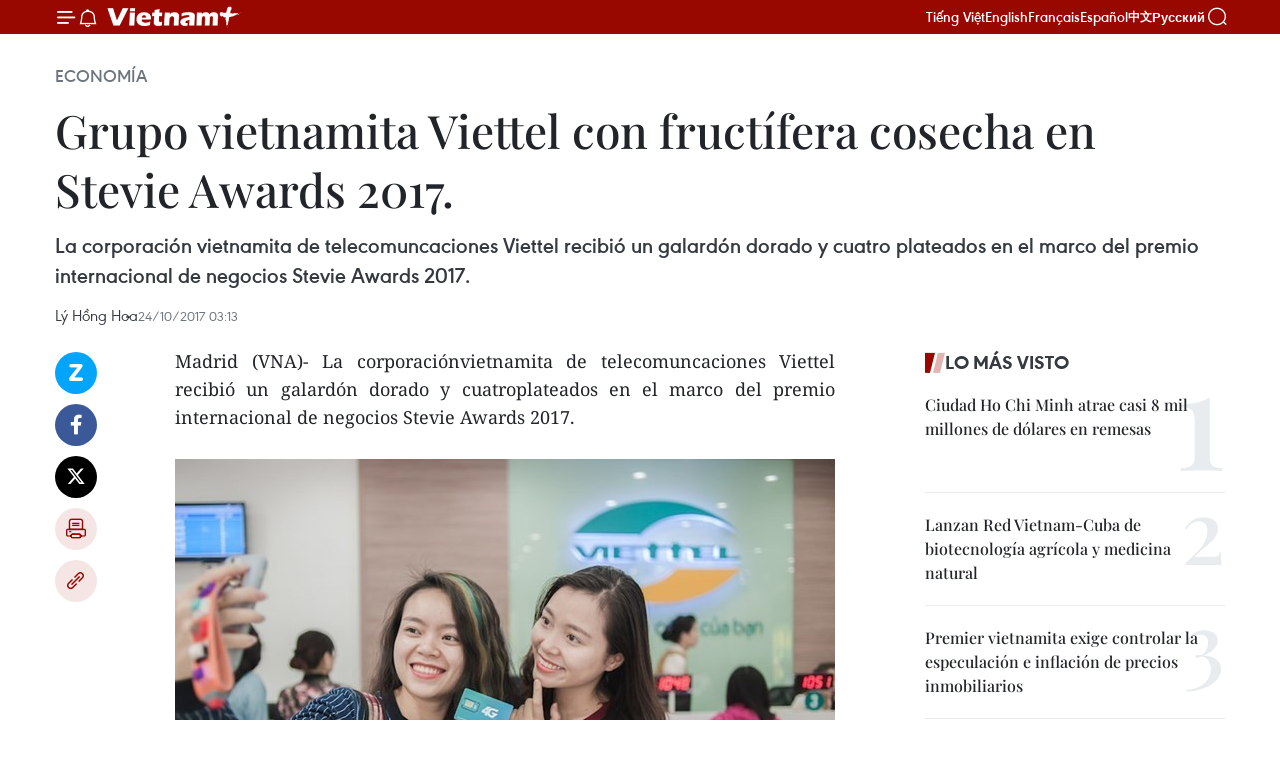

--- FILE ---
content_type: text/html;charset=utf-8
request_url: https://es.vietnamplus.vn/grupo-vietnamita-viettel-con-fructifera-cosecha-en-stevie-awards-2017-post79308.vnp
body_size: 21536
content:
<!DOCTYPE html> <html lang="es" class="es"> <head> <title>Grupo vietnamita Viettel con fructífera cosecha en Stevie Awards 2017. | Vietnam+ (VietnamPlus)</title> <meta name="description" content="La corporación vietnamita de telecomuncaciones Viettel recibió un galardón dorado y cuatro plateados en el marco del premio internacional de negocios Stevie Awards 2017."/> <meta name="keywords" content=""/> <meta name="news_keywords" content=""/> <meta http-equiv="Content-Type" content="text/html; charset=utf-8" /> <meta http-equiv="X-UA-Compatible" content="IE=edge"/> <meta http-equiv="refresh" content="1800" /> <meta name="revisit-after" content="1 days" /> <meta name="viewport" content="width=device-width, initial-scale=1"> <meta http-equiv="content-language" content="vi" /> <meta name="format-detection" content="telephone=no"/> <meta name="format-detection" content="address=no"/> <meta name="apple-mobile-web-app-capable" content="yes"> <meta name="apple-mobile-web-app-status-bar-style" content="black"> <meta name="apple-mobile-web-app-title" content="Vietnam+ (VietnamPlus)"/> <meta name="referrer" content="no-referrer-when-downgrade"/> <link rel="shortcut icon" href="https://media.vietnamplus.vn/assets/web/styles/img/favicon.ico" type="image/x-icon" /> <link rel="preconnect" href="https://media.vietnamplus.vn"/> <link rel="dns-prefetch" href="https://media.vietnamplus.vn"/> <link rel="preconnect" href="//www.google-analytics.com" /> <link rel="preconnect" href="//www.googletagmanager.com" /> <link rel="preconnect" href="//stc.za.zaloapp.com" /> <link rel="preconnect" href="//fonts.googleapis.com" /> <link rel="preconnect" href="//pagead2.googlesyndication.com"/> <link rel="preconnect" href="//tpc.googlesyndication.com"/> <link rel="preconnect" href="//securepubads.g.doubleclick.net"/> <link rel="preconnect" href="//accounts.google.com"/> <link rel="preconnect" href="//adservice.google.com"/> <link rel="preconnect" href="//adservice.google.com.vn"/> <link rel="preconnect" href="//www.googletagservices.com"/> <link rel="preconnect" href="//partner.googleadservices.com"/> <link rel="preconnect" href="//tpc.googlesyndication.com"/> <link rel="preconnect" href="//za.zdn.vn"/> <link rel="preconnect" href="//sp.zalo.me"/> <link rel="preconnect" href="//connect.facebook.net"/> <link rel="preconnect" href="//www.facebook.com"/> <link rel="dns-prefetch" href="//www.google-analytics.com" /> <link rel="dns-prefetch" href="//www.googletagmanager.com" /> <link rel="dns-prefetch" href="//stc.za.zaloapp.com" /> <link rel="dns-prefetch" href="//fonts.googleapis.com" /> <link rel="dns-prefetch" href="//pagead2.googlesyndication.com"/> <link rel="dns-prefetch" href="//tpc.googlesyndication.com"/> <link rel="dns-prefetch" href="//securepubads.g.doubleclick.net"/> <link rel="dns-prefetch" href="//accounts.google.com"/> <link rel="dns-prefetch" href="//adservice.google.com"/> <link rel="dns-prefetch" href="//adservice.google.com.vn"/> <link rel="dns-prefetch" href="//www.googletagservices.com"/> <link rel="dns-prefetch" href="//partner.googleadservices.com"/> <link rel="dns-prefetch" href="//tpc.googlesyndication.com"/> <link rel="dns-prefetch" href="//za.zdn.vn"/> <link rel="dns-prefetch" href="//sp.zalo.me"/> <link rel="dns-prefetch" href="//connect.facebook.net"/> <link rel="dns-prefetch" href="//www.facebook.com"/> <link rel="dns-prefetch" href="//graph.facebook.com"/> <link rel="dns-prefetch" href="//static.xx.fbcdn.net"/> <link rel="dns-prefetch" href="//staticxx.facebook.com"/> <script> var cmsConfig = { domainDesktop: 'https://es.vietnamplus.vn', domainMobile: 'https://es.vietnamplus.vn', domainApi: 'https://es-api.vietnamplus.vn', domainStatic: 'https://media.vietnamplus.vn', domainLog: 'https://es-log.vietnamplus.vn', googleAnalytics: 'G\-TGHDMM2RPP', siteId: 0, pageType: 1, objectId: 79308, adsZone: 373, allowAds: true, adsLazy: true, antiAdblock: true, }; if (window.location.protocol !== 'https:' && window.location.hostname.indexOf('vietnamplus.vn') !== -1) { window.location = 'https://' + window.location.hostname + window.location.pathname + window.location.hash; } var USER_AGENT=window.navigator&&(window.navigator.userAgent||window.navigator.vendor)||window.opera||"",IS_MOBILE=/Android|webOS|iPhone|iPod|BlackBerry|Windows Phone|IEMobile|Mobile Safari|Opera Mini/i.test(USER_AGENT),IS_REDIRECT=!1;function setCookie(e,o,i){var n=new Date,i=(n.setTime(n.getTime()+24*i*60*60*1e3),"expires="+n.toUTCString());document.cookie=e+"="+o+"; "+i+";path=/;"}function getCookie(e){var o=document.cookie.indexOf(e+"="),i=o+e.length+1;return!o&&e!==document.cookie.substring(0,e.length)||-1===o?null:(-1===(e=document.cookie.indexOf(";",i))&&(e=document.cookie.length),unescape(document.cookie.substring(i,e)))}IS_MOBILE&&getCookie("isDesktop")&&(setCookie("isDesktop",1,-1),window.location=window.location.pathname.replace(".amp", ".vnp")+window.location.search,IS_REDIRECT=!0); </script> <script> if(USER_AGENT && USER_AGENT.indexOf("facebot") <= 0 && USER_AGENT.indexOf("facebookexternalhit") <= 0) { var query = ''; var hash = ''; if (window.location.search) query = window.location.search; if (window.location.hash) hash = window.location.hash; var canonicalUrl = 'https://es.vietnamplus.vn/grupo-vietnamita-viettel-con-fructifera-cosecha-en-stevie-awards-2017-post79308.vnp' + query + hash ; var curUrl = decodeURIComponent(window.location.href); if(!location.port && canonicalUrl.startsWith("http") && curUrl != canonicalUrl){ window.location.replace(canonicalUrl); } } </script> <meta property="fb:pages" content="120834779440" /> <meta property="fb:app_id" content="1960985707489919" /> <meta name="author" content="Vietnam+ (VietnamPlus)" /> <meta name="copyright" content="Copyright © 2025 by Vietnam+ (VietnamPlus)" /> <meta name="RATING" content="GENERAL" /> <meta name="GENERATOR" content="Vietnam+ (VietnamPlus)" /> <meta content="Vietnam+ (VietnamPlus)" itemprop="sourceOrganization" name="source"/> <meta content="news" itemprop="genre" name="medium"/> <meta name="robots" content="noarchive, max-image-preview:large, index, follow" /> <meta name="GOOGLEBOT" content="noarchive, max-image-preview:large, index, follow" /> <link rel="canonical" href="https://es.vietnamplus.vn/grupo-vietnamita-viettel-con-fructifera-cosecha-en-stevie-awards-2017-post79308.vnp" /> <meta property="og:site_name" content="Vietnam+ (VietnamPlus)"/> <meta property="og:rich_attachment" content="true"/> <meta property="og:type" content="article"/> <meta property="og:url" content="https://es.vietnamplus.vn/grupo-vietnamita-viettel-con-fructifera-cosecha-en-stevie-awards-2017-post79308.vnp"/> <meta property="og:image" content="https://mediaes.vietnamplus.vn/images/70bfeb50a942ce45c8e8249230c63867ced5ff4248c9529ad1c14b7c7e51b4413d416546daef8e7e33ac43e089bf05c4853fc8b7f58c6fb003fe6884fa30be25/3.jpg.webp"/> <meta property="og:image:width" content="1200"/> <meta property="og:image:height" content="630"/> <meta property="og:title" content="Grupo vietnamita Viettel con fructífera cosecha en Stevie Awards 2017."/> <meta property="og:description" content="La corporación vietnamita de telecomuncaciones Viettel recibió un galardón dorado y cuatro plateados en el marco del premio internacional de negocios Stevie Awards 2017."/> <meta name="twitter:card" value="summary"/> <meta name="twitter:url" content="https://es.vietnamplus.vn/grupo-vietnamita-viettel-con-fructifera-cosecha-en-stevie-awards-2017-post79308.vnp"/> <meta name="twitter:title" content="Grupo vietnamita Viettel con fructífera cosecha en Stevie Awards 2017."/> <meta name="twitter:description" content="La corporación vietnamita de telecomuncaciones Viettel recibió un galardón dorado y cuatro plateados en el marco del premio internacional de negocios Stevie Awards 2017."/> <meta name="twitter:image" content="https://mediaes.vietnamplus.vn/images/70bfeb50a942ce45c8e8249230c63867ced5ff4248c9529ad1c14b7c7e51b4413d416546daef8e7e33ac43e089bf05c4853fc8b7f58c6fb003fe6884fa30be25/3.jpg.webp"/> <meta name="twitter:site" content="@Vietnam+ (VietnamPlus)"/> <meta name="twitter:creator" content="@Vietnam+ (VietnamPlus)"/> <meta property="article:publisher" content="https://www.facebook.com/VietnamPlus" /> <meta property="article:tag" content=""/> <meta property="article:section" content="Economía" /> <meta property="article:published_time" content="2017-10-24T10:13:00+0700"/> <meta property="article:modified_time" content="2017-10-24T11:27:30+0700"/> <script type="application/ld+json"> { "@context": "http://schema.org", "@type": "Organization", "name": "Vietnam+ (VietnamPlus)", "url": "https://es.vietnamplus.vn", "logo": "https://media.vietnamplus.vn/assets/web/styles/img/logo.png", "foundingDate": "2008", "founders": [ { "@type": "Person", "name": "Thông tấn xã Việt Nam (TTXVN)" } ], "address": [ { "@type": "PostalAddress", "streetAddress": "Số 05 Lý Thường Kiệt - Hà Nội - Việt Nam", "addressLocality": "Hà Nội City", "addressRegion": "Northeast", "postalCode": "100000", "addressCountry": "VNM" } ], "contactPoint": [ { "@type": "ContactPoint", "telephone": "+84-243-941-1349", "contactType": "customer service" }, { "@type": "ContactPoint", "telephone": "+84-243-941-1348", "contactType": "customer service" } ], "sameAs": [ "https://www.facebook.com/VietnamPlus", "https://www.tiktok.com/@vietnamplus", "https://twitter.com/vietnamplus", "https://www.youtube.com/c/BaoVietnamPlus" ] } </script> <script type="application/ld+json"> { "@context" : "https://schema.org", "@type" : "WebSite", "name": "Vietnam+ (VietnamPlus)", "url": "https://es.vietnamplus.vn", "alternateName" : "Báo điện tử VIETNAMPLUS, Cơ quan của Thông tấn xã Việt Nam (TTXVN)", "potentialAction": { "@type": "SearchAction", "target": { "@type": "EntryPoint", "urlTemplate": "https://es.vietnamplus.vn/search/?q={search_term_string}" }, "query-input": "required name=search_term_string" } } </script> <script type="application/ld+json"> { "@context":"http://schema.org", "@type":"BreadcrumbList", "itemListElement":[ { "@type":"ListItem", "position":1, "item":{ "@id":"https://es.vietnamplus.vn/economia/", "name":"Economía" } } ] } </script> <script type="application/ld+json"> { "@context": "http://schema.org", "@type": "NewsArticle", "mainEntityOfPage":{ "@type":"WebPage", "@id":"https://es.vietnamplus.vn/grupo-vietnamita-viettel-con-fructifera-cosecha-en-stevie-awards-2017-post79308.vnp" }, "headline": "Grupo vietnamita Viettel con fructífera cosecha en Stevie Awards 2017.", "description": "La corporación vietnamita de telecomuncaciones Viettel recibió un galardón dorado y cuatro plateados en el marco del premio internacional de negocios Stevie Awards 2017.", "image": { "@type": "ImageObject", "url": "https://mediaes.vietnamplus.vn/images/70bfeb50a942ce45c8e8249230c63867ced5ff4248c9529ad1c14b7c7e51b4413d416546daef8e7e33ac43e089bf05c4853fc8b7f58c6fb003fe6884fa30be25/3.jpg.webp", "width" : 1200, "height" : 675 }, "datePublished": "2017-10-24T10:13:00+0700", "dateModified": "2017-10-24T11:27:30+0700", "author": { "@type": "Person", "name": "Lý Hồng Hoa" }, "publisher": { "@type": "Organization", "name": "Vietnam+ (VietnamPlus)", "logo": { "@type": "ImageObject", "url": "https://media.vietnamplus.vn/assets/web/styles/img/logo.png" } } } </script> <link rel="preload" href="https://media.vietnamplus.vn/assets/web/styles/css/main.min-1.0.14.css" as="style"> <link rel="preload" href="https://media.vietnamplus.vn/assets/web/js/main.min-1.0.33.js" as="script"> <link rel="preload" href="https://media.vietnamplus.vn/assets/web/js/detail.min-1.0.15.js" as="script"> <link rel="preload" href="https://common.mcms.one/assets/styles/css/vietnamplus-1.0.0.css" as="style"> <link rel="stylesheet" href="https://common.mcms.one/assets/styles/css/vietnamplus-1.0.0.css"> <link id="cms-style" rel="stylesheet" href="https://media.vietnamplus.vn/assets/web/styles/css/main.min-1.0.14.css"> <script type="text/javascript"> var _metaOgUrl = 'https://es.vietnamplus.vn/grupo-vietnamita-viettel-con-fructifera-cosecha-en-stevie-awards-2017-post79308.vnp'; var page_title = document.title; var tracked_url = window.location.pathname + window.location.search + window.location.hash; var cate_path = 'economia'; if (cate_path.length > 0) { tracked_url = "/" + cate_path + tracked_url; } </script> <script async="" src="https://www.googletagmanager.com/gtag/js?id=G-TGHDMM2RPP"></script> <script> window.dataLayer = window.dataLayer || []; function gtag(){dataLayer.push(arguments);} gtag('js', new Date()); gtag('config', 'G-TGHDMM2RPP', {page_path: tracked_url}); </script> <script>window.dataLayer = window.dataLayer || [];dataLayer.push({'pageCategory': '/economia'});</script> <script> window.dataLayer = window.dataLayer || []; dataLayer.push({ 'event': 'Pageview', 'articleId': '79308', 'articleTitle': 'Grupo vietnamita Viettel con fructífera cosecha en Stevie Awards 2017.', 'articleCategory': 'Economía', 'articleAlowAds': true, 'articleAuthor': 'Lý Hồng Hoa', 'articleType': 'detail', 'articlePublishDate': '2017-10-24T10:13:00+0700', 'articleThumbnail': 'https://mediaes.vietnamplus.vn/images/70bfeb50a942ce45c8e8249230c63867ced5ff4248c9529ad1c14b7c7e51b4413d416546daef8e7e33ac43e089bf05c4853fc8b7f58c6fb003fe6884fa30be25/3.jpg.webp', 'articleShortUrl': 'https://es.vietnamplus.vn/grupo-vietnamita-viettel-con-fructifera-cosecha-en-stevie-awards-2017-post79308.vnp', 'articleFullUrl': 'https://es.vietnamplus.vn/grupo-vietnamita-viettel-con-fructifera-cosecha-en-stevie-awards-2017-post79308.vnp', }); </script> <script> window.dataLayer = window.dataLayer || []; dataLayer.push({'articleAuthor': 'Lý Hồng Hoa', 'articleAuthorID': '0'}); </script> <script type='text/javascript'> gtag('event', 'article_page',{ 'articleId': '79308', 'articleTitle': 'Grupo vietnamita Viettel con fructífera cosecha en Stevie Awards 2017.', 'articleCategory': 'Economía', 'articleAlowAds': true, 'articleAuthor': 'Lý Hồng Hoa', 'articleType': 'detail', 'articlePublishDate': '2017-10-24T10:13:00+0700', 'articleThumbnail': 'https://mediaes.vietnamplus.vn/images/70bfeb50a942ce45c8e8249230c63867ced5ff4248c9529ad1c14b7c7e51b4413d416546daef8e7e33ac43e089bf05c4853fc8b7f58c6fb003fe6884fa30be25/3.jpg.webp', 'articleShortUrl': 'https://es.vietnamplus.vn/grupo-vietnamita-viettel-con-fructifera-cosecha-en-stevie-awards-2017-post79308.vnp', 'articleFullUrl': 'https://es.vietnamplus.vn/grupo-vietnamita-viettel-con-fructifera-cosecha-en-stevie-awards-2017-post79308.vnp', }); </script> <script>(function(w,d,s,l,i){w[l]=w[l]||[];w[l].push({'gtm.start': new Date().getTime(),event:'gtm.js'});var f=d.getElementsByTagName(s)[0], j=d.createElement(s),dl=l!='dataLayer'?'&l='+l:'';j.async=true;j.src= 'https://www.googletagmanager.com/gtm.js?id='+i+dl;f.parentNode.insertBefore(j,f); })(window,document,'script','dataLayer','GTM-5WM58F3N');</script> <script type="text/javascript"> !function(){"use strict";function e(e){var t=!(arguments.length>1&&void 0!==arguments[1])||arguments[1],c=document.createElement("script");c.src=e,t?c.type="module":(c.async=!0,c.type="text/javascript",c.setAttribute("nomodule",""));var n=document.getElementsByTagName("script")[0];n.parentNode.insertBefore(c,n)}!function(t,c){!function(t,c,n){var a,o,r;n.accountId=c,null!==(a=t.marfeel)&&void 0!==a||(t.marfeel={}),null!==(o=(r=t.marfeel).cmd)&&void 0!==o||(r.cmd=[]),t.marfeel.config=n;var i="https://sdk.mrf.io/statics";e("".concat(i,"/marfeel-sdk.js?id=").concat(c),!0),e("".concat(i,"/marfeel-sdk.es5.js?id=").concat(c),!1)}(t,c,arguments.length>2&&void 0!==arguments[2]?arguments[2]:{})}(window,2272,{} )}(); </script> <script async src="https://sp.zalo.me/plugins/sdk.js"></script> </head> <body class="detail-page"> <div id="sdaWeb_SdaMasthead" class="rennab rennab-top" data-platform="1" data-position="Web_SdaMasthead"> </div> <header class=" site-header"> <div class="sticky"> <div class="container"> <i class="ic-menu"></i> <i class="ic-bell"></i> <div id="header-news" class="pick-news hidden" data-source="header-latest-news"></div> <a class="small-logo" href="/" title="Vietnam+ (VietnamPlus)">Vietnam+ (VietnamPlus)</a> <ul class="menu"> <li> <a href="https://www.vietnamplus.vn" title="Tiếng Việt" target="_blank">Tiếng Việt</a> </li> <li> <a href="https://en.vietnamplus.vn" title="English" target="_blank" rel="nofollow">English</a> </li> <li> <a href="https://fr.vietnamplus.vn" title="Français" target="_blank" rel="nofollow">Français</a> </li> <li> <a href="https://es.vietnamplus.vn" title="Español" target="_blank" rel="nofollow">Español</a> </li> <li> <a href="https://zh.vietnamplus.vn" title="中文" target="_blank" rel="nofollow">中文</a> </li> <li> <a href="https://ru.vietnamplus.vn" title="Русский" target="_blank" rel="nofollow">Русский</a> </li> </ul> <div class="search-wrapper"> <i class="ic-search"></i> <input type="text" class="search txtsearch" placeholder="Palabra clave"> </div> </div> </div> </header> <div class="site-body"> <div id="sdaWeb_SdaBackground" class="rennab " data-platform="1" data-position="Web_SdaBackground"> </div> <div class="container"> <div class="breadcrumb breadcrumb-detail"> <h2 class="main"> <a href="https://es.vietnamplus.vn/economia/" title="Economía" class="active">Economía</a> </h2> </div> <div id="sdaWeb_SdaTop" class="rennab " data-platform="1" data-position="Web_SdaTop"> </div> <div class="article"> <h1 class="article__title cms-title "> Grupo vietnamita Viettel con fructífera cosecha en Stevie Awards 2017. </h1> <div class="article__sapo cms-desc"> La corporación vietnamita de telecomuncaciones Viettel recibió un galardón dorado y cuatro plateados en el marco del premio internacional de negocios Stevie Awards 2017. </div> <div id="sdaWeb_SdaArticleAfterSapo" class="rennab " data-platform="1" data-position="Web_SdaArticleAfterSapo"> </div> <div class="article__meta"> <span class="author cms-author">Lý Hồng Hoa</span> <time class="time" datetime="2017-10-24T10:13:00+0700" data-time="1508814780" data-friendly="false">martes, octubre 24, 2017 10:13</time> <meta class="cms-date" itemprop="datePublished" content="2017-10-24T10:13:00+0700"> </div> <div class="col"> <div class="main-col content-col"> <div class="article__body zce-content-body cms-body" itemprop="articleBody"> <div class="social-pin sticky article__social"> <a href="javascript:void(0);" class="zl zalo-share-button" title="Zalo" data-href="https://es.vietnamplus.vn/grupo-vietnamita-viettel-con-fructifera-cosecha-en-stevie-awards-2017-post79308.vnp" data-oaid="4486284411240520426" data-layout="1" data-color="blue" data-customize="true">Zalo</a> <a href="javascript:void(0);" class="item fb" data-href="https://es.vietnamplus.vn/grupo-vietnamita-viettel-con-fructifera-cosecha-en-stevie-awards-2017-post79308.vnp" data-rel="facebook" title="Facebook">Facebook</a> <a href="javascript:void(0);" class="item tw" data-href="https://es.vietnamplus.vn/grupo-vietnamita-viettel-con-fructifera-cosecha-en-stevie-awards-2017-post79308.vnp" data-rel="twitter" title="Twitter">Twitter</a> <a href="javascript:void(0);" class="bookmark sendbookmark hidden" onclick="ME.sendBookmark(this, 79308);" data-id="79308" title="Marcador">Marcador</a> <a href="javascript:void(0);" class="print sendprint" title="Print" data-href="/print-79308.html">Imprimir</a> <a href="javascript:void(0);" class="item link" data-href="https://es.vietnamplus.vn/grupo-vietnamita-viettel-con-fructifera-cosecha-en-stevie-awards-2017-post79308.vnp" data-rel="copy" title="Copy link">Copy link</a> </div> <div class="ExternalClassC12551F5B7354807B26F3A1582229EA6"> <p style="text-align: justify;">Madrid (VNA)- La corporaciónvietnamita de telecomuncaciones Viettel recibió un galardón dorado y cuatroplateados en el marco del premio internacional de negocios Stevie Awards 2017.<br><br></p> <div class="article-photo"> <a href="/Uploaded_ES/sxtt/2017_10_24/3.jpg" rel="nofollow" target="_blank"><img alt="Grupo vietnamita Viettel con fructífera cosecha en Stevie Awards 2017. ảnh 1" src="[data-uri]" class="lazyload cms-photo" data-large-src="https://mediaes.vietnamplus.vn/images/cca9a6d80f13ff15464f9e771e0cc483cd266ba22d04b8f8893e0e15c43e92c1fe73ba6d470ebbb10bc6c469f8b4d27e/3.jpg" data-src="https://mediaes.vietnamplus.vn/images/84319463aa2c360cddad20a093c0aba3ba444b2ee780e0421eaf06b372c1bdeb0912117d38d01d8d6fbe12595335cd85/3.jpg" title="Grupo vietnamita Viettel con fructífera cosecha en Stevie Awards 2017. ảnh 1"></a><span>Foto de ilustración. (VNA)</span> </div> <br> Durante el acto de entrega de premios, efectuadoen la ciudad española de Barcelona, la entidad vietnamita fue honrada con untítulo de oro en la categoría de “Mejor producto de entretenimientocomunicativo del año” por el paquete de tarifa Youtube desplegado en Camboya,Perú y Tanzania. <br> <br> Según estadísticas oficiales, a los seis mesesdel despliegue, el programa, atrajo el registro de más de un millón de usuarios,creando así un cambio crucial con respecto al uso de teléfonos móviles paraacceder a programas de entretenimiento. <br> <br> Por otro lado, las cuatro platas de Viettel fueronen las categorías de “Empresa con mayor ritmo de crecimiento en Medio Oriente yÁfrica” (ganada por Halotel- la corporación de Viettel en Tanzania), “Lacampaña de makerting penetrante” (Bitel- Viettel en Perú-), “Servicios deatención a clientes del año” (por la aplicación My Viettel en Vietnam) y “Mejorproducto de telecomunicaciones del año” (por la solución de garantía deseguridad en el campo de Viettel Telecom en Vietnam).- VNA </div> <div class="article__author cms-author">Lý Hồng Hoa</div> <div class="article__source"> <div class="source"> <span class="name">source</span> </div> </div> <div id="sdaWeb_SdaArticleAfterBody" class="rennab " data-platform="1" data-position="Web_SdaArticleAfterBody"> </div> </div> <div id="sdaWeb_SdaArticleAfterTag" class="rennab " data-platform="1" data-position="Web_SdaArticleAfterTag"> </div> <div class="wrap-social"> <div class="social-pin article__social"> <a href="javascript:void(0);" class="zl zalo-share-button" title="Zalo" data-href="https://es.vietnamplus.vn/grupo-vietnamita-viettel-con-fructifera-cosecha-en-stevie-awards-2017-post79308.vnp" data-oaid="4486284411240520426" data-layout="1" data-color="blue" data-customize="true">Zalo</a> <a href="javascript:void(0);" class="item fb" data-href="https://es.vietnamplus.vn/grupo-vietnamita-viettel-con-fructifera-cosecha-en-stevie-awards-2017-post79308.vnp" data-rel="facebook" title="Facebook">Facebook</a> <a href="javascript:void(0);" class="item tw" data-href="https://es.vietnamplus.vn/grupo-vietnamita-viettel-con-fructifera-cosecha-en-stevie-awards-2017-post79308.vnp" data-rel="twitter" title="Twitter">Twitter</a> <a href="javascript:void(0);" class="bookmark sendbookmark hidden" onclick="ME.sendBookmark(this, 79308);" data-id="79308" title="Marcador">Marcador</a> <a href="javascript:void(0);" class="print sendprint" title="Print" data-href="/print-79308.html">Imprimir</a> <a href="javascript:void(0);" class="item link" data-href="https://es.vietnamplus.vn/grupo-vietnamita-viettel-con-fructifera-cosecha-en-stevie-awards-2017-post79308.vnp" data-rel="copy" title="Copy link">Copy link</a> </div> <a href="https://news.google.com/publications/CAAqBwgKMN-18wowlLWFAw?hl=vi&gl=VN&ceid=VN%3Avi" class="google-news" target="_blank" title="Google News">Seguir VietnamPlus</a> </div> <div id="sdaWeb_SdaArticleAfterBody1" class="rennab " data-platform="1" data-position="Web_SdaArticleAfterBody1"> </div> <div id="sdaWeb_SdaArticleAfterBody2" class="rennab " data-platform="1" data-position="Web_SdaArticleAfterBody2"> </div> <div class="timeline secondary"> <h3 class="box-heading"> <a href="https://es.vietnamplus.vn/economia/" title="Economía" class="title"> Ver más </a> </h3> <div class="box-content content-list" data-source="recommendation-373"> <article class="story" data-id="228792"> <figure class="story__thumb"> <a class="cms-link" href="https://es.vietnamplus.vn/pescadores-de-phu-quoc-reciben-formacion-para-prevenir-la-pesca-ilegal-post228792.vnp" title="Pescadores de Phu Quoc reciben formación para prevenir la pesca ilegal"> <img class="lazyload" src="[data-uri]" data-src="https://mediaes.vietnamplus.vn/images/a1af0e25a1124e034d52602711cf572e7e4f73798183b543b1c4a7f92ac5f633a6566cc1c4d10d906c17425bfc81f62b/1203iuu1.jpg.webp" data-srcset="https://mediaes.vietnamplus.vn/images/a1af0e25a1124e034d52602711cf572e7e4f73798183b543b1c4a7f92ac5f633a6566cc1c4d10d906c17425bfc81f62b/1203iuu1.jpg.webp 1x, https://mediaes.vietnamplus.vn/images/6975f8604fb2a7f29e25e1e8a6482cc77e4f73798183b543b1c4a7f92ac5f633a6566cc1c4d10d906c17425bfc81f62b/1203iuu1.jpg.webp 2x" alt="Barcos pesqueros en Phu Quoc (Fuente: VNA)"> <noscript><img src="https://mediaes.vietnamplus.vn/images/a1af0e25a1124e034d52602711cf572e7e4f73798183b543b1c4a7f92ac5f633a6566cc1c4d10d906c17425bfc81f62b/1203iuu1.jpg.webp" srcset="https://mediaes.vietnamplus.vn/images/a1af0e25a1124e034d52602711cf572e7e4f73798183b543b1c4a7f92ac5f633a6566cc1c4d10d906c17425bfc81f62b/1203iuu1.jpg.webp 1x, https://mediaes.vietnamplus.vn/images/6975f8604fb2a7f29e25e1e8a6482cc77e4f73798183b543b1c4a7f92ac5f633a6566cc1c4d10d906c17425bfc81f62b/1203iuu1.jpg.webp 2x" alt="Barcos pesqueros en Phu Quoc (Fuente: VNA)" class="image-fallback"></noscript> </a> </figure> <h2 class="story__heading" data-tracking="228792"> <a class=" cms-link" href="https://es.vietnamplus.vn/pescadores-de-phu-quoc-reciben-formacion-para-prevenir-la-pesca-ilegal-post228792.vnp" title="Pescadores de Phu Quoc reciben formación para prevenir la pesca ilegal"> Pescadores de Phu Quoc reciben formación para prevenir la pesca ilegal </a> </h2> <time class="time" datetime="2025-11-08T18:52:00+0700" data-time="1762602720"> 08/11/2025 18:52 </time> <div class="story__summary story__shorten"> <p>Más de 150 funcionarios, armadores y pescadores de Phu Quoc participaron en conferencia para prevenir la pesca ilegal y promover prácticas sostenibles.</p> </div> </article> <article class="story" data-id="228789"> <figure class="story__thumb"> <a class="cms-link" href="https://es.vietnamplus.vn/vietnam-se-preve-entre-los-paises-de-mayor-crecimiento-regional-y-mundial-en-2025-post228789.vnp" title="Vietnam se prevé entre los países de mayor crecimiento regional y mundial en 2025"> <img class="lazyload" src="[data-uri]" data-src="https://mediaes.vietnamplus.vn/images/a1af0e25a1124e034d52602711cf572eddce6c1b5704d66aa0c09a4ead1ea1200ecc2422eca4432f7003d9aec0aa091e/hop-bao-1.jpg.webp" data-srcset="https://mediaes.vietnamplus.vn/images/a1af0e25a1124e034d52602711cf572eddce6c1b5704d66aa0c09a4ead1ea1200ecc2422eca4432f7003d9aec0aa091e/hop-bao-1.jpg.webp 1x, https://mediaes.vietnamplus.vn/images/6975f8604fb2a7f29e25e1e8a6482cc7ddce6c1b5704d66aa0c09a4ead1ea1200ecc2422eca4432f7003d9aec0aa091e/hop-bao-1.jpg.webp 2x" alt="El ministro y jefe de la Oficina Gubernamental, Tran Van Son, habla en el evento (Fuente: VNA)"> <noscript><img src="https://mediaes.vietnamplus.vn/images/a1af0e25a1124e034d52602711cf572eddce6c1b5704d66aa0c09a4ead1ea1200ecc2422eca4432f7003d9aec0aa091e/hop-bao-1.jpg.webp" srcset="https://mediaes.vietnamplus.vn/images/a1af0e25a1124e034d52602711cf572eddce6c1b5704d66aa0c09a4ead1ea1200ecc2422eca4432f7003d9aec0aa091e/hop-bao-1.jpg.webp 1x, https://mediaes.vietnamplus.vn/images/6975f8604fb2a7f29e25e1e8a6482cc7ddce6c1b5704d66aa0c09a4ead1ea1200ecc2422eca4432f7003d9aec0aa091e/hop-bao-1.jpg.webp 2x" alt="El ministro y jefe de la Oficina Gubernamental, Tran Van Son, habla en el evento (Fuente: VNA)" class="image-fallback"></noscript> </a> </figure> <h2 class="story__heading" data-tracking="228789"> <a class=" cms-link" href="https://es.vietnamplus.vn/vietnam-se-preve-entre-los-paises-de-mayor-crecimiento-regional-y-mundial-en-2025-post228789.vnp" title="Vietnam se prevé entre los países de mayor crecimiento regional y mundial en 2025"> Vietnam se prevé entre los países de mayor crecimiento regional y mundial en 2025 </a> </h2> <time class="time" datetime="2025-11-08T18:19:17+0700" data-time="1762600757"> 08/11/2025 18:19 </time> <div class="story__summary story__shorten"> <p>Vietnam mantiene estabilidad macroeconómica, crecimiento industrial y comercio exterior sólido, proyectándose entre los países de mayor crecimiento en 2025.</p> </div> </article> <article class="story" data-id="228785"> <figure class="story__thumb"> <a class="cms-link" href="https://es.vietnamplus.vn/premier-preside-la-21-reunion-del-comite-directivo-de-proyectos-clave-del-sector-del-transporte-post228785.vnp" title="Premier preside la 21.ª reunión del Comité Directivo de proyectos clave del sector del transporte"> <img class="lazyload" src="[data-uri]" data-src="https://mediaes.vietnamplus.vn/images/a1af0e25a1124e034d52602711cf572e6010494a2259e98d7624656535edb51de49064280bde6b191e63f63f4333c15281e4bcb427ae282580bbef04a0e02785/pham-minh-chinh.jpg.webp" data-srcset="https://mediaes.vietnamplus.vn/images/a1af0e25a1124e034d52602711cf572e6010494a2259e98d7624656535edb51de49064280bde6b191e63f63f4333c15281e4bcb427ae282580bbef04a0e02785/pham-minh-chinh.jpg.webp 1x, https://mediaes.vietnamplus.vn/images/6975f8604fb2a7f29e25e1e8a6482cc76010494a2259e98d7624656535edb51de49064280bde6b191e63f63f4333c15281e4bcb427ae282580bbef04a0e02785/pham-minh-chinh.jpg.webp 2x" alt="En la cita (Fuente: VNA)"> <noscript><img src="https://mediaes.vietnamplus.vn/images/a1af0e25a1124e034d52602711cf572e6010494a2259e98d7624656535edb51de49064280bde6b191e63f63f4333c15281e4bcb427ae282580bbef04a0e02785/pham-minh-chinh.jpg.webp" srcset="https://mediaes.vietnamplus.vn/images/a1af0e25a1124e034d52602711cf572e6010494a2259e98d7624656535edb51de49064280bde6b191e63f63f4333c15281e4bcb427ae282580bbef04a0e02785/pham-minh-chinh.jpg.webp 1x, https://mediaes.vietnamplus.vn/images/6975f8604fb2a7f29e25e1e8a6482cc76010494a2259e98d7624656535edb51de49064280bde6b191e63f63f4333c15281e4bcb427ae282580bbef04a0e02785/pham-minh-chinh.jpg.webp 2x" alt="En la cita (Fuente: VNA)" class="image-fallback"></noscript> </a> </figure> <h2 class="story__heading" data-tracking="228785"> <a class=" cms-link" href="https://es.vietnamplus.vn/premier-preside-la-21-reunion-del-comite-directivo-de-proyectos-clave-del-sector-del-transporte-post228785.vnp" title="Premier preside la 21.ª reunión del Comité Directivo de proyectos clave del sector del transporte"> Premier preside la 21.ª reunión del Comité Directivo de proyectos clave del sector del transporte </a> </h2> <time class="time" datetime="2025-11-08T17:18:36+0700" data-time="1762597116"> 08/11/2025 17:18 </time> <div class="story__summary story__shorten"> <p>El primer ministro Pham Minh Chinh impulsa la ejecución de más de 120 proyectos de carreteras, puertos y aeropuertos para impulsar el crecimiento económico.</p> </div> </article> <article class="story" data-id="228783"> <figure class="story__thumb"> <a class="cms-link" href="https://es.vietnamplus.vn/vietnam-exporta-su-primer-lote-de-tilapia-a-brasil-post228783.vnp" title="Vietnam exporta su primer lote de tilapia a Brasil"> <img class="lazyload" src="[data-uri]" data-src="https://mediaes.vietnamplus.vn/images/a1af0e25a1124e034d52602711cf572e216271bb5b835287c5b4837e1302f91498798f8435b967667275a1af55e891ff/ca-rophi.jpg.webp" data-srcset="https://mediaes.vietnamplus.vn/images/a1af0e25a1124e034d52602711cf572e216271bb5b835287c5b4837e1302f91498798f8435b967667275a1af55e891ff/ca-rophi.jpg.webp 1x, https://mediaes.vietnamplus.vn/images/6975f8604fb2a7f29e25e1e8a6482cc7216271bb5b835287c5b4837e1302f91498798f8435b967667275a1af55e891ff/ca-rophi.jpg.webp 2x" alt="Foto ilustrada (Fuente: VNA)"> <noscript><img src="https://mediaes.vietnamplus.vn/images/a1af0e25a1124e034d52602711cf572e216271bb5b835287c5b4837e1302f91498798f8435b967667275a1af55e891ff/ca-rophi.jpg.webp" srcset="https://mediaes.vietnamplus.vn/images/a1af0e25a1124e034d52602711cf572e216271bb5b835287c5b4837e1302f91498798f8435b967667275a1af55e891ff/ca-rophi.jpg.webp 1x, https://mediaes.vietnamplus.vn/images/6975f8604fb2a7f29e25e1e8a6482cc7216271bb5b835287c5b4837e1302f91498798f8435b967667275a1af55e891ff/ca-rophi.jpg.webp 2x" alt="Foto ilustrada (Fuente: VNA)" class="image-fallback"></noscript> </a> </figure> <h2 class="story__heading" data-tracking="228783"> <a class=" cms-link" href="https://es.vietnamplus.vn/vietnam-exporta-su-primer-lote-de-tilapia-a-brasil-post228783.vnp" title="Vietnam exporta su primer lote de tilapia a Brasil"> Vietnam exporta su primer lote de tilapia a Brasil </a> </h2> <time class="time" datetime="2025-11-08T16:46:41+0700" data-time="1762595201"> 08/11/2025 16:46 </time> <div class="story__summary story__shorten"> <p>Vietnam envía su primer lote de tilapia a Brasil, consolidando la cooperación comercial tras la apertura recíproca de mercados agrícolas.</p> </div> </article> <article class="story" data-id="228758"> <figure class="story__thumb"> <a class="cms-link" href="https://es.vietnamplus.vn/ied-fluye-al-delta-del-mekong-gracias-al-impulso-de-la-industria-verde-post228758.vnp" title="IED fluye al Delta del Mekong gracias al impulso de la industria verde"> <img class="lazyload" src="[data-uri]" data-src="https://mediaes.vietnamplus.vn/images/21f6f6c8a9caf3e7a920a1cc360ad665f756b8300bd1cb94dc5dfdb024ecdbad50f4238100a702c9978aac6707444202/vsip.jpg.webp" data-srcset="https://mediaes.vietnamplus.vn/images/21f6f6c8a9caf3e7a920a1cc360ad665f756b8300bd1cb94dc5dfdb024ecdbad50f4238100a702c9978aac6707444202/vsip.jpg.webp 1x, https://mediaes.vietnamplus.vn/images/a95552f4682d1422d7f71166867df5e5f756b8300bd1cb94dc5dfdb024ecdbad50f4238100a702c9978aac6707444202/vsip.jpg.webp 2x" alt="Carretera que conduce al VSIP Can Tho. (Fuente: VNA)"> <noscript><img src="https://mediaes.vietnamplus.vn/images/21f6f6c8a9caf3e7a920a1cc360ad665f756b8300bd1cb94dc5dfdb024ecdbad50f4238100a702c9978aac6707444202/vsip.jpg.webp" srcset="https://mediaes.vietnamplus.vn/images/21f6f6c8a9caf3e7a920a1cc360ad665f756b8300bd1cb94dc5dfdb024ecdbad50f4238100a702c9978aac6707444202/vsip.jpg.webp 1x, https://mediaes.vietnamplus.vn/images/a95552f4682d1422d7f71166867df5e5f756b8300bd1cb94dc5dfdb024ecdbad50f4238100a702c9978aac6707444202/vsip.jpg.webp 2x" alt="Carretera que conduce al VSIP Can Tho. (Fuente: VNA)" class="image-fallback"></noscript> </a> </figure> <h2 class="story__heading" data-tracking="228758"> <a class=" cms-link" href="https://es.vietnamplus.vn/ied-fluye-al-delta-del-mekong-gracias-al-impulso-de-la-industria-verde-post228758.vnp" title="IED fluye al Delta del Mekong gracias al impulso de la industria verde"> IED fluye al Delta del Mekong gracias al impulso de la industria verde </a> </h2> <time class="time" datetime="2025-11-08T10:00:00+0700" data-time="1762570800"> 08/11/2025 10:00 </time> <div class="story__summary story__shorten"> <p>Conocido durante décadas como el principal polo arrocero, frutícola y pesquero de Vietnam, el Delta del Mekong tiene la oportunidad de transformarse en un centro industrial moderno y sostenible, con el Parque Industrial Vietnam-Singapur en la ciudad Can Tho (VSIP Can Tho) como ejemplo del creciente atractivo que ejerce la inversión extranjera directa (IED) de alta calidad en el contexto global de transición hacia la producción verde y la economía circular.</p> </div> </article> <div id="sdaWeb_SdaNative1" class="rennab " data-platform="1" data-position="Web_SdaNative1"> </div> <article class="story" data-id="228750"> <figure class="story__thumb"> <a class="cms-link" href="https://es.vietnamplus.vn/vietnam-decidido-a-construir-un-sistema-de-comercio-global-transparente-post228750.vnp" title="Vietnam decidido a construir un sistema de comercio global transparente"> <img class="lazyload" src="[data-uri]" data-src="https://mediaes.vietnamplus.vn/images/f2cfdaffcbbffbbec0d71290d7900648d846bcfe80cab68aa8f60f8499420fdfe17dcc154fe4dd515cd4b0270d76544cdbf4f76d0fec49e9f83a3613c76bbde5/cang-hai-phong.jpg.webp" data-srcset="https://mediaes.vietnamplus.vn/images/f2cfdaffcbbffbbec0d71290d7900648d846bcfe80cab68aa8f60f8499420fdfe17dcc154fe4dd515cd4b0270d76544cdbf4f76d0fec49e9f83a3613c76bbde5/cang-hai-phong.jpg.webp 1x, https://mediaes.vietnamplus.vn/images/847ed20b44bf25425787ff8567cd17cfd846bcfe80cab68aa8f60f8499420fdfe17dcc154fe4dd515cd4b0270d76544cdbf4f76d0fec49e9f83a3613c76bbde5/cang-hai-phong.jpg.webp 2x" alt="Mercancías en el puerto de Hai Phong, en la ciudad portuaria homónima del norte del país. (Foto: VNA)"> <noscript><img src="https://mediaes.vietnamplus.vn/images/f2cfdaffcbbffbbec0d71290d7900648d846bcfe80cab68aa8f60f8499420fdfe17dcc154fe4dd515cd4b0270d76544cdbf4f76d0fec49e9f83a3613c76bbde5/cang-hai-phong.jpg.webp" srcset="https://mediaes.vietnamplus.vn/images/f2cfdaffcbbffbbec0d71290d7900648d846bcfe80cab68aa8f60f8499420fdfe17dcc154fe4dd515cd4b0270d76544cdbf4f76d0fec49e9f83a3613c76bbde5/cang-hai-phong.jpg.webp 1x, https://mediaes.vietnamplus.vn/images/847ed20b44bf25425787ff8567cd17cfd846bcfe80cab68aa8f60f8499420fdfe17dcc154fe4dd515cd4b0270d76544cdbf4f76d0fec49e9f83a3613c76bbde5/cang-hai-phong.jpg.webp 2x" alt="Mercancías en el puerto de Hai Phong, en la ciudad portuaria homónima del norte del país. (Foto: VNA)" class="image-fallback"></noscript> </a> </figure> <h2 class="story__heading" data-tracking="228750"> <a class=" cms-link" href="https://es.vietnamplus.vn/vietnam-decidido-a-construir-un-sistema-de-comercio-global-transparente-post228750.vnp" title="Vietnam decidido a construir un sistema de comercio global transparente"> Vietnam decidido a construir un sistema de comercio global transparente </a> </h2> <time class="time" datetime="2025-11-08T04:15:32+0700" data-time="1762550132"> 08/11/2025 04:15 </time> <div class="story__summary story__shorten"> <p>Vietnam moderniza la emisión de Certificados de Origen con códigos QR y refuerza la transparencia en el comercio internacional, según anunció en la reunión del Comité de Reglas de Origen de la OMC en Ginebra.</p> </div> </article> <article class="story" data-id="228773"> <figure class="story__thumb"> <a class="cms-link" href="https://es.vietnamplus.vn/provincia-vietnamita-de-bac-ninh-atrae-inversion-asiatica-post228773.vnp" title="Provincia vietnamita de Bac Ninh atrae inversión asiática"> <img class="lazyload" src="[data-uri]" data-src="https://mediaes.vietnamplus.vn/images/18068d5f4d6550be0e90cb3c306a7c22ec29e2fea9bedd55cd4bba0f8dca4f2beb8714bd314bf9ff8575b735e01628fbf44ef1d150b8b3771776b52bfdb80c04/quang-canh-toa-dam.jpg.webp" data-srcset="https://mediaes.vietnamplus.vn/images/18068d5f4d6550be0e90cb3c306a7c22ec29e2fea9bedd55cd4bba0f8dca4f2beb8714bd314bf9ff8575b735e01628fbf44ef1d150b8b3771776b52bfdb80c04/quang-canh-toa-dam.jpg.webp 1x, https://mediaes.vietnamplus.vn/images/5600725eba817801ab1d6c9958648460ec29e2fea9bedd55cd4bba0f8dca4f2beb8714bd314bf9ff8575b735e01628fbf44ef1d150b8b3771776b52bfdb80c04/quang-canh-toa-dam.jpg.webp 2x" alt="Panorama del evento. (Fuente: VNA)"> <noscript><img src="https://mediaes.vietnamplus.vn/images/18068d5f4d6550be0e90cb3c306a7c22ec29e2fea9bedd55cd4bba0f8dca4f2beb8714bd314bf9ff8575b735e01628fbf44ef1d150b8b3771776b52bfdb80c04/quang-canh-toa-dam.jpg.webp" srcset="https://mediaes.vietnamplus.vn/images/18068d5f4d6550be0e90cb3c306a7c22ec29e2fea9bedd55cd4bba0f8dca4f2beb8714bd314bf9ff8575b735e01628fbf44ef1d150b8b3771776b52bfdb80c04/quang-canh-toa-dam.jpg.webp 1x, https://mediaes.vietnamplus.vn/images/5600725eba817801ab1d6c9958648460ec29e2fea9bedd55cd4bba0f8dca4f2beb8714bd314bf9ff8575b735e01628fbf44ef1d150b8b3771776b52bfdb80c04/quang-canh-toa-dam.jpg.webp 2x" alt="Panorama del evento. (Fuente: VNA)" class="image-fallback"></noscript> </a> </figure> <h2 class="story__heading" data-tracking="228773"> <a class=" cms-link" href="https://es.vietnamplus.vn/provincia-vietnamita-de-bac-ninh-atrae-inversion-asiatica-post228773.vnp" title="Provincia vietnamita de Bac Ninh atrae inversión asiática"> Provincia vietnamita de Bac Ninh atrae inversión asiática </a> </h2> <time class="time" datetime="2025-11-07T20:23:01+0700" data-time="1762521781"> 07/11/2025 20:23 </time> <div class="story__summary story__shorten"> <p>El Comité Popular de la provincia norvietnamita de Bac Ninh organizó hoy un coloquio de políticas sobre la promoción de inversiones con socios asiáticos.</p> </div> </article> <article class="story" data-id="228765"> <figure class="story__thumb"> <a class="cms-link" href="https://es.vietnamplus.vn/vietnam-deviene-en-principal-centro-comercial-de-nueva-generacion-de-asean-post228765.vnp" title="Vietnam deviene en principal centro comercial de nueva generación de ASEAN"> <img class="lazyload" src="[data-uri]" data-src="https://mediaes.vietnamplus.vn/images/c3702b02bb09db70091b36380ed14d70871153cc80c773bcc0390c4c3ba8f72644cba1401fc4364f09debf2b7e3eb590c29697eac319b565c7710a1182940ba47d26c06fe204bf736e60a8a8667f3987/thanh-pho-ho-chi-minh-tphcm.jpg.webp" data-srcset="https://mediaes.vietnamplus.vn/images/c3702b02bb09db70091b36380ed14d70871153cc80c773bcc0390c4c3ba8f72644cba1401fc4364f09debf2b7e3eb590c29697eac319b565c7710a1182940ba47d26c06fe204bf736e60a8a8667f3987/thanh-pho-ho-chi-minh-tphcm.jpg.webp 1x, https://mediaes.vietnamplus.vn/images/51ca6260c6d165728b8a594eb2e3e341871153cc80c773bcc0390c4c3ba8f72644cba1401fc4364f09debf2b7e3eb590c29697eac319b565c7710a1182940ba47d26c06fe204bf736e60a8a8667f3987/thanh-pho-ho-chi-minh-tphcm.jpg.webp 2x" alt="Foto de ilustración. (Fuente: VNA)"> <noscript><img src="https://mediaes.vietnamplus.vn/images/c3702b02bb09db70091b36380ed14d70871153cc80c773bcc0390c4c3ba8f72644cba1401fc4364f09debf2b7e3eb590c29697eac319b565c7710a1182940ba47d26c06fe204bf736e60a8a8667f3987/thanh-pho-ho-chi-minh-tphcm.jpg.webp" srcset="https://mediaes.vietnamplus.vn/images/c3702b02bb09db70091b36380ed14d70871153cc80c773bcc0390c4c3ba8f72644cba1401fc4364f09debf2b7e3eb590c29697eac319b565c7710a1182940ba47d26c06fe204bf736e60a8a8667f3987/thanh-pho-ho-chi-minh-tphcm.jpg.webp 1x, https://mediaes.vietnamplus.vn/images/51ca6260c6d165728b8a594eb2e3e341871153cc80c773bcc0390c4c3ba8f72644cba1401fc4364f09debf2b7e3eb590c29697eac319b565c7710a1182940ba47d26c06fe204bf736e60a8a8667f3987/thanh-pho-ho-chi-minh-tphcm.jpg.webp 2x" alt="Foto de ilustración. (Fuente: VNA)" class="image-fallback"></noscript> </a> </figure> <h2 class="story__heading" data-tracking="228765"> <a class=" cms-link" href="https://es.vietnamplus.vn/vietnam-deviene-en-principal-centro-comercial-de-nueva-generacion-de-asean-post228765.vnp" title="Vietnam deviene en principal centro comercial de nueva generación de ASEAN"> Vietnam deviene en principal centro comercial de nueva generación de ASEAN </a> </h2> <time class="time" datetime="2025-11-07T16:41:01+0700" data-time="1762508461"> 07/11/2025 16:41 </time> <div class="story__summary story__shorten"> <p>El portal businesstimes.com.sg (Singapur) publicó un artículo destacando que Vietnam se ha convertido en el principal centro comercial de nueva generación de la Asociación de Naciones del Sudeste Asiático (ASEAN), gracias a su capacidad productiva y al crecimiento de sus exportaciones.</p> </div> </article> <article class="story" data-id="228741"> <figure class="story__thumb"> <a class="cms-link" href="https://es.vietnamplus.vn/inversores-depositan-grandes-expectativas-en-el-centro-financiero-internacional-de-vietnam-post228741.vnp" title="Inversores depositan grandes expectativas en el Centro Financiero Internacional de Vietnam"> <img class="lazyload" src="[data-uri]" data-src="https://mediaes.vietnamplus.vn/images/[base64]/trung-tc3a2m-tc3a0i-chc3adnh-que1bb91c-te1babf-te1baa1i-tp-he1bb93-chc3ad-minh-de1bbb1-kie1babfn-hoe1baa1t-c491e1bb99ng-cue1bb91i-nc483m-nay-anh-vna.jpg.webp" data-srcset="https://mediaes.vietnamplus.vn/images/[base64]/trung-tc3a2m-tc3a0i-chc3adnh-que1bb91c-te1babf-te1baa1i-tp-he1bb93-chc3ad-minh-de1bbb1-kie1babfn-hoe1baa1t-c491e1bb99ng-cue1bb91i-nc483m-nay-anh-vna.jpg.webp 1x, https://mediaes.vietnamplus.vn/images/[base64]/trung-tc3a2m-tc3a0i-chc3adnh-que1bb91c-te1babf-te1baa1i-tp-he1bb93-chc3ad-minh-de1bbb1-kie1babfn-hoe1baa1t-c491e1bb99ng-cue1bb91i-nc483m-nay-anh-vna.jpg.webp 2x" alt="El Centro Financiero Internacional (CFI) de Vietnam debe entrar en funcionamiento en noviembre de 2025 (Fuente: VNA) "> <noscript><img src="https://mediaes.vietnamplus.vn/images/[base64]/trung-tc3a2m-tc3a0i-chc3adnh-que1bb91c-te1babf-te1baa1i-tp-he1bb93-chc3ad-minh-de1bbb1-kie1babfn-hoe1baa1t-c491e1bb99ng-cue1bb91i-nc483m-nay-anh-vna.jpg.webp" srcset="https://mediaes.vietnamplus.vn/images/[base64]/trung-tc3a2m-tc3a0i-chc3adnh-que1bb91c-te1babf-te1baa1i-tp-he1bb93-chc3ad-minh-de1bbb1-kie1babfn-hoe1baa1t-c491e1bb99ng-cue1bb91i-nc483m-nay-anh-vna.jpg.webp 1x, https://mediaes.vietnamplus.vn/images/[base64]/trung-tc3a2m-tc3a0i-chc3adnh-que1bb91c-te1babf-te1baa1i-tp-he1bb93-chc3ad-minh-de1bbb1-kie1babfn-hoe1baa1t-c491e1bb99ng-cue1bb91i-nc483m-nay-anh-vna.jpg.webp 2x" alt="El Centro Financiero Internacional (CFI) de Vietnam debe entrar en funcionamiento en noviembre de 2025 (Fuente: VNA) " class="image-fallback"></noscript> </a> </figure> <h2 class="story__heading" data-tracking="228741"> <a class=" cms-link" href="https://es.vietnamplus.vn/inversores-depositan-grandes-expectativas-en-el-centro-financiero-internacional-de-vietnam-post228741.vnp" title="Inversores depositan grandes expectativas en el Centro Financiero Internacional de Vietnam"> Inversores depositan grandes expectativas en el Centro Financiero Internacional de Vietnam </a> </h2> <time class="time" datetime="2025-11-07T11:15:11+0700" data-time="1762488911"> 07/11/2025 11:15 </time> <div class="story__summary story__shorten"> <p>El Centro Financiero Internacional de Vietnam entrará en funcionamiento en noviembre de 2025, creando nuevas oportunidades para atraer capital extranjero.</p> </div> </article> <article class="story" data-id="228733"> <figure class="story__thumb"> <a class="cms-link" href="https://es.vietnamplus.vn/industria-hortofruticola-de-vietnam-apunta-a-un-nuevo-record-de-exportaciones-en-2025-post228733.vnp" title="Industria hortofrutícola de Vietnam apunta a un nuevo récord de exportaciones en 2025"> <img class="lazyload" src="[data-uri]" data-src="https://mediaes.vietnamplus.vn/images/[base64]/xuat-khau-rau-qua-nhieu-trien-vong-se-can-moc-kim-ngach-8-ty-usd-trong-nam-2025-anh-nhandanvn.jpg.webp" data-srcset="https://mediaes.vietnamplus.vn/images/[base64]/xuat-khau-rau-qua-nhieu-trien-vong-se-can-moc-kim-ngach-8-ty-usd-trong-nam-2025-anh-nhandanvn.jpg.webp 1x, https://mediaes.vietnamplus.vn/images/[base64]/xuat-khau-rau-qua-nhieu-trien-vong-se-can-moc-kim-ngach-8-ty-usd-trong-nam-2025-anh-nhandanvn.jpg.webp 2x" alt="Foto de ilustración (Fuente: nhandan.vn)"> <noscript><img src="https://mediaes.vietnamplus.vn/images/[base64]/xuat-khau-rau-qua-nhieu-trien-vong-se-can-moc-kim-ngach-8-ty-usd-trong-nam-2025-anh-nhandanvn.jpg.webp" srcset="https://mediaes.vietnamplus.vn/images/[base64]/xuat-khau-rau-qua-nhieu-trien-vong-se-can-moc-kim-ngach-8-ty-usd-trong-nam-2025-anh-nhandanvn.jpg.webp 1x, https://mediaes.vietnamplus.vn/images/[base64]/xuat-khau-rau-qua-nhieu-trien-vong-se-can-moc-kim-ngach-8-ty-usd-trong-nam-2025-anh-nhandanvn.jpg.webp 2x" alt="Foto de ilustración (Fuente: nhandan.vn)" class="image-fallback"></noscript> </a> </figure> <h2 class="story__heading" data-tracking="228733"> <a class=" cms-link" href="https://es.vietnamplus.vn/industria-hortofruticola-de-vietnam-apunta-a-un-nuevo-record-de-exportaciones-en-2025-post228733.vnp" title="Industria hortofrutícola de Vietnam apunta a un nuevo récord de exportaciones en 2025"> Industria hortofrutícola de Vietnam apunta a un nuevo récord de exportaciones en 2025 </a> </h2> <time class="time" datetime="2025-11-07T09:17:02+0700" data-time="1762481822"> 07/11/2025 09:17 </time> <div class="story__summary story__shorten"> <p>Vietnam proyecta superar los ocho mil millones de dólares en exportaciones de frutas y hortalizas en 2025, impulsado por durián, pitahaya, lichi y pomelo.</p> </div> </article> <article class="story" data-id="228710"> <figure class="story__thumb"> <a class="cms-link" href="https://es.vietnamplus.vn/exportaciones-de-camaron-de-vietnam-logran-mayor-crecimiento-en-tres-anos-post228710.vnp" title="Exportaciones de camarón de Vietnam logran mayor crecimiento en tres años"> <img class="lazyload" src="[data-uri]" data-src="https://mediaes.vietnamplus.vn/images/18068d5f4d6550be0e90cb3c306a7c2213d8420841219ec67b00d06bbbb0cbf0e80bd2510c32f841ed4b2cf385962efd/ttxvntom.jpg.webp" data-srcset="https://mediaes.vietnamplus.vn/images/18068d5f4d6550be0e90cb3c306a7c2213d8420841219ec67b00d06bbbb0cbf0e80bd2510c32f841ed4b2cf385962efd/ttxvntom.jpg.webp 1x, https://mediaes.vietnamplus.vn/images/5600725eba817801ab1d6c995864846013d8420841219ec67b00d06bbbb0cbf0e80bd2510c32f841ed4b2cf385962efd/ttxvntom.jpg.webp 2x" alt="Exportaciones de camarón de Vietnam logran mayor crecimiento en tres años"> <noscript><img src="https://mediaes.vietnamplus.vn/images/18068d5f4d6550be0e90cb3c306a7c2213d8420841219ec67b00d06bbbb0cbf0e80bd2510c32f841ed4b2cf385962efd/ttxvntom.jpg.webp" srcset="https://mediaes.vietnamplus.vn/images/18068d5f4d6550be0e90cb3c306a7c2213d8420841219ec67b00d06bbbb0cbf0e80bd2510c32f841ed4b2cf385962efd/ttxvntom.jpg.webp 1x, https://mediaes.vietnamplus.vn/images/5600725eba817801ab1d6c995864846013d8420841219ec67b00d06bbbb0cbf0e80bd2510c32f841ed4b2cf385962efd/ttxvntom.jpg.webp 2x" alt="Exportaciones de camarón de Vietnam logran mayor crecimiento en tres años" class="image-fallback"></noscript> </a> </figure> <h2 class="story__heading" data-tracking="228710"> <a class=" cms-link" href="https://es.vietnamplus.vn/exportaciones-de-camaron-de-vietnam-logran-mayor-crecimiento-en-tres-anos-post228710.vnp" title="Exportaciones de camarón de Vietnam logran mayor crecimiento en tres años"> <i class="ic-video"></i> Exportaciones de camarón de Vietnam logran mayor crecimiento en tres años </a> </h2> <time class="time" datetime="2025-11-07T08:00:00+0700" data-time="1762477200"> 07/11/2025 08:00 </time> <div class="story__summary story__shorten"> <p>Las exportaciones de camarón de Vietnam han alcanzado su nivel más alto en tres años, superando los 3,40 mil millones de dólares en los primeros nueve meses de 2025, lo que representa un aumento del 22% interanual.</p> </div> </article> <article class="story" data-id="228731"> <figure class="story__thumb"> <a class="cms-link" href="https://es.vietnamplus.vn/vietnam-promete-condiciones-optimas-para-inversion-en-industria-de-semiconductores-post228731.vnp" title="Vietnam promete condiciones óptimas para inversión en industria de semiconductores"> <img class="lazyload" src="[data-uri]" data-src="https://mediaes.vietnamplus.vn/images/579f5cc99d17d16eff22c60e425ef1cf96e29974d636d8a73e56bc48a133685ef44ef1d150b8b3771776b52bfdb80c04/pmc4.jpg.webp" data-srcset="https://mediaes.vietnamplus.vn/images/579f5cc99d17d16eff22c60e425ef1cf96e29974d636d8a73e56bc48a133685ef44ef1d150b8b3771776b52bfdb80c04/pmc4.jpg.webp 1x, https://mediaes.vietnamplus.vn/images/9d94d0cbd111fef99ac6490eee3a761896e29974d636d8a73e56bc48a133685ef44ef1d150b8b3771776b52bfdb80c04/pmc4.jpg.webp 2x" alt="El primer ministro de Vietnam, Pham Minh Chinh, habla en la cita (Foto: VNA)"> <noscript><img src="https://mediaes.vietnamplus.vn/images/579f5cc99d17d16eff22c60e425ef1cf96e29974d636d8a73e56bc48a133685ef44ef1d150b8b3771776b52bfdb80c04/pmc4.jpg.webp" srcset="https://mediaes.vietnamplus.vn/images/579f5cc99d17d16eff22c60e425ef1cf96e29974d636d8a73e56bc48a133685ef44ef1d150b8b3771776b52bfdb80c04/pmc4.jpg.webp 1x, https://mediaes.vietnamplus.vn/images/9d94d0cbd111fef99ac6490eee3a761896e29974d636d8a73e56bc48a133685ef44ef1d150b8b3771776b52bfdb80c04/pmc4.jpg.webp 2x" alt="El primer ministro de Vietnam, Pham Minh Chinh, habla en la cita (Foto: VNA)" class="image-fallback"></noscript> </a> </figure> <h2 class="story__heading" data-tracking="228731"> <a class=" cms-link" href="https://es.vietnamplus.vn/vietnam-promete-condiciones-optimas-para-inversion-en-industria-de-semiconductores-post228731.vnp" title="Vietnam promete condiciones óptimas para inversión en industria de semiconductores"> Vietnam promete condiciones óptimas para inversión en industria de semiconductores </a> </h2> <time class="time" datetime="2025-11-06T21:39:47+0700" data-time="1762439987"> 06/11/2025 21:39 </time> <div class="story__summary story__shorten"> <p>El primer ministro Pham Minh Chinh reafirma el compromiso de Vietnam de crear un entorno favorable para el desarrollo del sector de semiconductores.</p> </div> </article> <article class="story" data-id="228714"> <figure class="story__thumb"> <a class="cms-link" href="https://es.vietnamplus.vn/indice-de-precios-al-consumidor-aumenta-un-327-en-vietnam-post228714.vnp" title="Índice de precios al consumidor aumenta un 3,27% en Vietnam"> <img class="lazyload" src="[data-uri]" data-src="https://mediaes.vietnamplus.vn/images/[base64]/163224-tp-ho-chi-minh-day-manh-binh-on-thi-truong-kich-cau-tieu-dung-cuoi-nam.jpg.webp" data-srcset="https://mediaes.vietnamplus.vn/images/[base64]/163224-tp-ho-chi-minh-day-manh-binh-on-thi-truong-kich-cau-tieu-dung-cuoi-nam.jpg.webp 1x, https://mediaes.vietnamplus.vn/images/[base64]/163224-tp-ho-chi-minh-day-manh-binh-on-thi-truong-kich-cau-tieu-dung-cuoi-nam.jpg.webp 2x" alt="Foto ilustrativa. (Fuente: VNA)"> <noscript><img src="https://mediaes.vietnamplus.vn/images/[base64]/163224-tp-ho-chi-minh-day-manh-binh-on-thi-truong-kich-cau-tieu-dung-cuoi-nam.jpg.webp" srcset="https://mediaes.vietnamplus.vn/images/[base64]/163224-tp-ho-chi-minh-day-manh-binh-on-thi-truong-kich-cau-tieu-dung-cuoi-nam.jpg.webp 1x, https://mediaes.vietnamplus.vn/images/[base64]/163224-tp-ho-chi-minh-day-manh-binh-on-thi-truong-kich-cau-tieu-dung-cuoi-nam.jpg.webp 2x" alt="Foto ilustrativa. (Fuente: VNA)" class="image-fallback"></noscript> </a> </figure> <h2 class="story__heading" data-tracking="228714"> <a class=" cms-link" href="https://es.vietnamplus.vn/indice-de-precios-al-consumidor-aumenta-un-327-en-vietnam-post228714.vnp" title="Índice de precios al consumidor aumenta un 3,27% en Vietnam"> Índice de precios al consumidor aumenta un 3,27% en Vietnam </a> </h2> <time class="time" datetime="2025-11-06T16:08:21+0700" data-time="1762420101"> 06/11/2025 16:08 </time> <div class="story__summary story__shorten"> <p data-listener-added_ad3c76f5="true">En octubre de 2025 el Índice de Precios al Consumidor (IPC) aumentó un 0,20% respecto a septiembre y un 3,25% en comparación con el mismo mes del año anterior, según la Oficina General de Estadísticas, dependiente del Ministerio de Finanzas de Vietnam.</p> </div> </article> <article class="story" data-id="228708"> <figure class="story__thumb"> <a class="cms-link" href="https://es.vietnamplus.vn/vietnam-registra-superavit-comercial-en-los-primeros-10-meses-de-2025-post228708.vnp" title="Vietnam registra superávit comercial en los primeros 10 meses de 2025"> <img class="lazyload" src="[data-uri]" data-src="https://mediaes.vietnamplus.vn/images/c3702b02bb09db70091b36380ed14d70ab7ce6e9c1b6e084bd209730dcbe741f8c5755af880e83be342f8e5357f5c4ec7d26c06fe204bf736e60a8a8667f3987/trade-surplus.jpg.webp" data-srcset="https://mediaes.vietnamplus.vn/images/c3702b02bb09db70091b36380ed14d70ab7ce6e9c1b6e084bd209730dcbe741f8c5755af880e83be342f8e5357f5c4ec7d26c06fe204bf736e60a8a8667f3987/trade-surplus.jpg.webp 1x, https://mediaes.vietnamplus.vn/images/51ca6260c6d165728b8a594eb2e3e341ab7ce6e9c1b6e084bd209730dcbe741f8c5755af880e83be342f8e5357f5c4ec7d26c06fe204bf736e60a8a8667f3987/trade-surplus.jpg.webp 2x" alt="Foto de ilustración (Foto: VNA)"> <noscript><img src="https://mediaes.vietnamplus.vn/images/c3702b02bb09db70091b36380ed14d70ab7ce6e9c1b6e084bd209730dcbe741f8c5755af880e83be342f8e5357f5c4ec7d26c06fe204bf736e60a8a8667f3987/trade-surplus.jpg.webp" srcset="https://mediaes.vietnamplus.vn/images/c3702b02bb09db70091b36380ed14d70ab7ce6e9c1b6e084bd209730dcbe741f8c5755af880e83be342f8e5357f5c4ec7d26c06fe204bf736e60a8a8667f3987/trade-surplus.jpg.webp 1x, https://mediaes.vietnamplus.vn/images/51ca6260c6d165728b8a594eb2e3e341ab7ce6e9c1b6e084bd209730dcbe741f8c5755af880e83be342f8e5357f5c4ec7d26c06fe204bf736e60a8a8667f3987/trade-surplus.jpg.webp 2x" alt="Foto de ilustración (Foto: VNA)" class="image-fallback"></noscript> </a> </figure> <h2 class="story__heading" data-tracking="228708"> <a class=" cms-link" href="https://es.vietnamplus.vn/vietnam-registra-superavit-comercial-en-los-primeros-10-meses-de-2025-post228708.vnp" title="Vietnam registra superávit comercial en los primeros 10 meses de 2025"> Vietnam registra superávit comercial en los primeros 10 meses de 2025 </a> </h2> <time class="time" datetime="2025-11-06T15:27:35+0700" data-time="1762417655"> 06/11/2025 15:27 </time> <div class="story__summary story__shorten"> <p>Vietnam reporta un superávit comercial de 19,56 mil millones de USD en los primeros 10 meses de 2025, con un incremento en las exportaciones y un crecimiento notable en el sector IED.&nbsp;</p> </div> </article> <article class="story" data-id="228696"> <figure class="story__thumb"> <a class="cms-link" href="https://es.vietnamplus.vn/foro-de-logistica-2025-busca-liberar-potencial-de-desarrollo-del-centro-de-vietnam-post228696.vnp" title="Foro de Logística 2025 busca liberar potencial de desarrollo del centro de Vietnam "> <img class="lazyload" src="[data-uri]" data-src="https://mediaes.vietnamplus.vn/images/[base64]/075204-50-nam-thong-nhat-dat-nuoc-cang-quoc-te-chu-lai-trung-tam-logistics-quan-trong-khu-vuc-mien-trung-tay-nguyen.jpg.webp" data-srcset="https://mediaes.vietnamplus.vn/images/[base64]/075204-50-nam-thong-nhat-dat-nuoc-cang-quoc-te-chu-lai-trung-tam-logistics-quan-trong-khu-vuc-mien-trung-tay-nguyen.jpg.webp 1x, https://mediaes.vietnamplus.vn/images/[base64]/075204-50-nam-thong-nhat-dat-nuoc-cang-quoc-te-chu-lai-trung-tam-logistics-quan-trong-khu-vuc-mien-trung-tay-nguyen.jpg.webp 2x" alt="Barco recibe contenedores en puerto marítimo internacional Chu Lai. (Foto: VNA)"> <noscript><img src="https://mediaes.vietnamplus.vn/images/[base64]/075204-50-nam-thong-nhat-dat-nuoc-cang-quoc-te-chu-lai-trung-tam-logistics-quan-trong-khu-vuc-mien-trung-tay-nguyen.jpg.webp" srcset="https://mediaes.vietnamplus.vn/images/[base64]/075204-50-nam-thong-nhat-dat-nuoc-cang-quoc-te-chu-lai-trung-tam-logistics-quan-trong-khu-vuc-mien-trung-tay-nguyen.jpg.webp 1x, https://mediaes.vietnamplus.vn/images/[base64]/075204-50-nam-thong-nhat-dat-nuoc-cang-quoc-te-chu-lai-trung-tam-logistics-quan-trong-khu-vuc-mien-trung-tay-nguyen.jpg.webp 2x" alt="Barco recibe contenedores en puerto marítimo internacional Chu Lai. (Foto: VNA)" class="image-fallback"></noscript> </a> </figure> <h2 class="story__heading" data-tracking="228696"> <a class=" cms-link" href="https://es.vietnamplus.vn/foro-de-logistica-2025-busca-liberar-potencial-de-desarrollo-del-centro-de-vietnam-post228696.vnp" title="Foro de Logística 2025 busca liberar potencial de desarrollo del centro de Vietnam "> Foro de Logística 2025 busca liberar potencial de desarrollo del centro de Vietnam </a> </h2> <time class="time" datetime="2025-11-06T11:26:53+0700" data-time="1762403213"> 06/11/2025 11:26 </time> <div class="story__summary story__shorten"> <p data-listener-added_ad3c76f5="true">El Foro de Logística de Vietnam 2025, programado para los días 28 y 29 de noviembre en la ciudad costera central de Da Nang, será un hito estratégico que marque una nueva fase de desarrollo de los servicios logísticos del país, en medio de la reestructuración global de las cadenas de suministro y la rápida transformación digital.</p> </div> </article> <article class="story" data-id="228699"> <figure class="story__thumb"> <a class="cms-link" href="https://es.vietnamplus.vn/cptpp-palanca-de-crecimiento-de-vietnam-en-medio-de-politicas-arancelarias-reciprocas-post228699.vnp" title="CPTPP: Palanca de crecimiento de Vietnam en medio de políticas arancelarias recíprocas"> <img class="lazyload" src="[data-uri]" data-src="https://mediaes.vietnamplus.vn/images/a1af0e25a1124e034d52602711cf572e0b0434d47ee41157549e3b874f9113f57c99bfaab742dcd64c7e9450a844e619a093dd34260716a82ea6d9e16ca8dbed376f9ead7e2f4667166d8f98b8e681e2/toa-dam-cptpp-20251105193413.jpg.webp" data-srcset="https://mediaes.vietnamplus.vn/images/a1af0e25a1124e034d52602711cf572e0b0434d47ee41157549e3b874f9113f57c99bfaab742dcd64c7e9450a844e619a093dd34260716a82ea6d9e16ca8dbed376f9ead7e2f4667166d8f98b8e681e2/toa-dam-cptpp-20251105193413.jpg.webp 1x, https://mediaes.vietnamplus.vn/images/6975f8604fb2a7f29e25e1e8a6482cc70b0434d47ee41157549e3b874f9113f57c99bfaab742dcd64c7e9450a844e619a093dd34260716a82ea6d9e16ca8dbed376f9ead7e2f4667166d8f98b8e681e2/toa-dam-cptpp-20251105193413.jpg.webp 2x" alt="En la cita (Fuente: VNA)"> <noscript><img src="https://mediaes.vietnamplus.vn/images/a1af0e25a1124e034d52602711cf572e0b0434d47ee41157549e3b874f9113f57c99bfaab742dcd64c7e9450a844e619a093dd34260716a82ea6d9e16ca8dbed376f9ead7e2f4667166d8f98b8e681e2/toa-dam-cptpp-20251105193413.jpg.webp" srcset="https://mediaes.vietnamplus.vn/images/a1af0e25a1124e034d52602711cf572e0b0434d47ee41157549e3b874f9113f57c99bfaab742dcd64c7e9450a844e619a093dd34260716a82ea6d9e16ca8dbed376f9ead7e2f4667166d8f98b8e681e2/toa-dam-cptpp-20251105193413.jpg.webp 1x, https://mediaes.vietnamplus.vn/images/6975f8604fb2a7f29e25e1e8a6482cc70b0434d47ee41157549e3b874f9113f57c99bfaab742dcd64c7e9450a844e619a093dd34260716a82ea6d9e16ca8dbed376f9ead7e2f4667166d8f98b8e681e2/toa-dam-cptpp-20251105193413.jpg.webp 2x" alt="En la cita (Fuente: VNA)" class="image-fallback"></noscript> </a> </figure> <h2 class="story__heading" data-tracking="228699"> <a class=" cms-link" href="https://es.vietnamplus.vn/cptpp-palanca-de-crecimiento-de-vietnam-en-medio-de-politicas-arancelarias-reciprocas-post228699.vnp" title="CPTPP: Palanca de crecimiento de Vietnam en medio de políticas arancelarias recíprocas"> CPTPP: Palanca de crecimiento de Vietnam en medio de políticas arancelarias recíprocas </a> </h2> <time class="time" datetime="2025-11-06T11:16:34+0700" data-time="1762402594"> 06/11/2025 11:16 </time> <div class="story__summary story__shorten"> <p>Vietnam eleva el uso del certificado de origen CPTPP a casi 5 mil millones de dólares, fortaleciendo sus exportaciones hacia México, Canadá y Australia.</p> </div> </article> <article class="story" data-id="228697"> <figure class="story__thumb"> <a class="cms-link" href="https://es.vietnamplus.vn/vietnam-registra-record-de-inversion-extranjera-post228697.vnp" title="Vietnam registra récord de inversión extranjera"> <img class="lazyload" src="[data-uri]" data-src="https://mediaes.vietnamplus.vn/images/10b35e7ea1400aaa9dc54a12ae7fa3dc47cd42caf2fe9250ed054fc50f2362973621ae3372765476133038c1523708c30afc8cb1b22e67744dac7df0102a376c/vsip-hai-phong.jpg.webp" data-srcset="https://mediaes.vietnamplus.vn/images/10b35e7ea1400aaa9dc54a12ae7fa3dc47cd42caf2fe9250ed054fc50f2362973621ae3372765476133038c1523708c30afc8cb1b22e67744dac7df0102a376c/vsip-hai-phong.jpg.webp 1x, https://mediaes.vietnamplus.vn/images/5aea9544c4e23fb9a0759c3a0d478a6b47cd42caf2fe9250ed054fc50f2362973621ae3372765476133038c1523708c30afc8cb1b22e67744dac7df0102a376c/vsip-hai-phong.jpg.webp 2x" alt="Zona industrial VSIP Hai Phong. (Foto: VNA)"> <noscript><img src="https://mediaes.vietnamplus.vn/images/10b35e7ea1400aaa9dc54a12ae7fa3dc47cd42caf2fe9250ed054fc50f2362973621ae3372765476133038c1523708c30afc8cb1b22e67744dac7df0102a376c/vsip-hai-phong.jpg.webp" srcset="https://mediaes.vietnamplus.vn/images/10b35e7ea1400aaa9dc54a12ae7fa3dc47cd42caf2fe9250ed054fc50f2362973621ae3372765476133038c1523708c30afc8cb1b22e67744dac7df0102a376c/vsip-hai-phong.jpg.webp 1x, https://mediaes.vietnamplus.vn/images/5aea9544c4e23fb9a0759c3a0d478a6b47cd42caf2fe9250ed054fc50f2362973621ae3372765476133038c1523708c30afc8cb1b22e67744dac7df0102a376c/vsip-hai-phong.jpg.webp 2x" alt="Zona industrial VSIP Hai Phong. (Foto: VNA)" class="image-fallback"></noscript> </a> </figure> <h2 class="story__heading" data-tracking="228697"> <a class=" cms-link" href="https://es.vietnamplus.vn/vietnam-registra-record-de-inversion-extranjera-post228697.vnp" title="Vietnam registra récord de inversión extranjera"> Vietnam registra récord de inversión extranjera </a> </h2> <time class="time" datetime="2025-11-06T11:07:10+0700" data-time="1762402030"> 06/11/2025 11:07 </time> <div class="story__summary story__shorten"> <p data-listener-added_ad3c76f5="true">La Inversión Extranjera Directa (IED) desembolsada en Vietnam alcanzó los 21,3 mil millones de dólares en los primeros diez meses de 2025, la cifra más alta para este período en los últimos cinco años, según datos oficiales publicados hoy.</p> </div> </article> <article class="story" data-id="228688"> <figure class="story__thumb"> <a class="cms-link" href="https://es.vietnamplus.vn/exportaciones-vietnamitas-marcan-record-historico-post228688.vnp" title="Exportaciones vietnamitas marcan récord histórico"> <img class="lazyload" src="[data-uri]" data-src="https://mediaes.vietnamplus.vn/images/10b35e7ea1400aaa9dc54a12ae7fa3dc6a03880352a8a2f6a1f8880758889d3dec05329f5d387232cc17c5eedcfcd559853fc8b7f58c6fb003fe6884fa30be25/xkgao2-dinh-hue.jpg.webp" data-srcset="https://mediaes.vietnamplus.vn/images/10b35e7ea1400aaa9dc54a12ae7fa3dc6a03880352a8a2f6a1f8880758889d3dec05329f5d387232cc17c5eedcfcd559853fc8b7f58c6fb003fe6884fa30be25/xkgao2-dinh-hue.jpg.webp 1x, https://mediaes.vietnamplus.vn/images/5aea9544c4e23fb9a0759c3a0d478a6b6a03880352a8a2f6a1f8880758889d3dec05329f5d387232cc17c5eedcfcd559853fc8b7f58c6fb003fe6884fa30be25/xkgao2-dinh-hue.jpg.webp 2x" alt="Exportación de arroz. (Foto: VNA)"> <noscript><img src="https://mediaes.vietnamplus.vn/images/10b35e7ea1400aaa9dc54a12ae7fa3dc6a03880352a8a2f6a1f8880758889d3dec05329f5d387232cc17c5eedcfcd559853fc8b7f58c6fb003fe6884fa30be25/xkgao2-dinh-hue.jpg.webp" srcset="https://mediaes.vietnamplus.vn/images/10b35e7ea1400aaa9dc54a12ae7fa3dc6a03880352a8a2f6a1f8880758889d3dec05329f5d387232cc17c5eedcfcd559853fc8b7f58c6fb003fe6884fa30be25/xkgao2-dinh-hue.jpg.webp 1x, https://mediaes.vietnamplus.vn/images/5aea9544c4e23fb9a0759c3a0d478a6b6a03880352a8a2f6a1f8880758889d3dec05329f5d387232cc17c5eedcfcd559853fc8b7f58c6fb003fe6884fa30be25/xkgao2-dinh-hue.jpg.webp 2x" alt="Exportación de arroz. (Foto: VNA)" class="image-fallback"></noscript> </a> </figure> <h2 class="story__heading" data-tracking="228688"> <a class=" cms-link" href="https://es.vietnamplus.vn/exportaciones-vietnamitas-marcan-record-historico-post228688.vnp" title="Exportaciones vietnamitas marcan récord histórico"> Exportaciones vietnamitas marcan récord histórico </a> </h2> <time class="time" datetime="2025-11-06T10:00:03+0700" data-time="1762398003"> 06/11/2025 10:00 </time> <div class="story__summary story__shorten"> <p data-listener-added_ad3c76f5="true">Las exportaciones vietnamitas superan los 390.000 millones de dólares, impulsadas por electrónica y café de alto valor, consolidando su rol en las cadenas globales.</p> </div> </article> <article class="story" data-id="228675"> <figure class="story__thumb"> <a class="cms-link" href="https://es.vietnamplus.vn/pmi-de-vietnam-muestra-senal-de-expansion-al-alcanzar-545-puntos-post228675.vnp" title="PMI de Vietnam muestra señal de expansión al alcanzar 54,5 puntos"> <img class="lazyload" src="[data-uri]" data-src="https://mediaes.vietnamplus.vn/images/18068d5f4d6550be0e90cb3c306a7c2230d88c100db5157dd380a34c8f0fed824f37af2391d18d89d46169ce9c829b38ade833390024cd5d9ec8535b63d5923281e4bcb427ae282580bbef04a0e02785/06112025-pmi-in-october-ava-02.jpg.webp" data-srcset="https://mediaes.vietnamplus.vn/images/18068d5f4d6550be0e90cb3c306a7c2230d88c100db5157dd380a34c8f0fed824f37af2391d18d89d46169ce9c829b38ade833390024cd5d9ec8535b63d5923281e4bcb427ae282580bbef04a0e02785/06112025-pmi-in-october-ava-02.jpg.webp 1x, https://mediaes.vietnamplus.vn/images/5600725eba817801ab1d6c995864846030d88c100db5157dd380a34c8f0fed824f37af2391d18d89d46169ce9c829b38ade833390024cd5d9ec8535b63d5923281e4bcb427ae282580bbef04a0e02785/06112025-pmi-in-october-ava-02.jpg.webp 2x" alt="PMI de Vietnam muestra señal de expansión al alcanzar 54,5 puntos"> <noscript><img src="https://mediaes.vietnamplus.vn/images/18068d5f4d6550be0e90cb3c306a7c2230d88c100db5157dd380a34c8f0fed824f37af2391d18d89d46169ce9c829b38ade833390024cd5d9ec8535b63d5923281e4bcb427ae282580bbef04a0e02785/06112025-pmi-in-october-ava-02.jpg.webp" srcset="https://mediaes.vietnamplus.vn/images/18068d5f4d6550be0e90cb3c306a7c2230d88c100db5157dd380a34c8f0fed824f37af2391d18d89d46169ce9c829b38ade833390024cd5d9ec8535b63d5923281e4bcb427ae282580bbef04a0e02785/06112025-pmi-in-october-ava-02.jpg.webp 1x, https://mediaes.vietnamplus.vn/images/5600725eba817801ab1d6c995864846030d88c100db5157dd380a34c8f0fed824f37af2391d18d89d46169ce9c829b38ade833390024cd5d9ec8535b63d5923281e4bcb427ae282580bbef04a0e02785/06112025-pmi-in-october-ava-02.jpg.webp 2x" alt="PMI de Vietnam muestra señal de expansión al alcanzar 54,5 puntos" class="image-fallback"></noscript> </a> </figure> <h2 class="story__heading" data-tracking="228675"> <a class=" cms-link" href="https://es.vietnamplus.vn/pmi-de-vietnam-muestra-senal-de-expansion-al-alcanzar-545-puntos-post228675.vnp" title="PMI de Vietnam muestra señal de expansión al alcanzar 54,5 puntos"> <i class="ic-infographic"></i> PMI de Vietnam muestra señal de expansión al alcanzar 54,5 puntos </a> </h2> <time class="time" datetime="2025-11-06T08:00:00+0700" data-time="1762390800"> 06/11/2025 08:00 </time> <div class="story__summary story__shorten"> <p>El PMI (Índice de Gerentes de Compras) alcanzó los 54,5 puntos en octubre de 2025, un aumento significativo en comparación con los 50,4 puntos del mes anterior. Este es el mayor aumento desde julio de 2024.</p> </div> </article> <article class="story" data-id="228671"> <figure class="story__thumb"> <a class="cms-link" href="https://es.vietnamplus.vn/vuelos-internacionales-de-larga-distancia-se-trasladaran-al-aeropuerto-de-long-thanh-post228671.vnp" title="Vuelos internacionales de larga distancia se trasladarán al Aeropuerto de Long Thanh"> <img class="lazyload" src="[data-uri]" data-src="https://mediaes.vietnamplus.vn/images/f2cfdaffcbbffbbec0d71290d79006485654f68930d5864bbf8d8909969197b29d1dd5f604648ccbdeb766a0d8c8b47cd249b296a4e99fa6488868f8cb3414d6/san-bay-long-thanh-1308.jpg.webp" data-srcset="https://mediaes.vietnamplus.vn/images/f2cfdaffcbbffbbec0d71290d79006485654f68930d5864bbf8d8909969197b29d1dd5f604648ccbdeb766a0d8c8b47cd249b296a4e99fa6488868f8cb3414d6/san-bay-long-thanh-1308.jpg.webp 1x, https://mediaes.vietnamplus.vn/images/847ed20b44bf25425787ff8567cd17cf5654f68930d5864bbf8d8909969197b29d1dd5f604648ccbdeb766a0d8c8b47cd249b296a4e99fa6488868f8cb3414d6/san-bay-long-thanh-1308.jpg.webp 2x" alt="En la obra del Aeropuerto Internacional Long Thanh (Foto: VNA)"> <noscript><img src="https://mediaes.vietnamplus.vn/images/f2cfdaffcbbffbbec0d71290d79006485654f68930d5864bbf8d8909969197b29d1dd5f604648ccbdeb766a0d8c8b47cd249b296a4e99fa6488868f8cb3414d6/san-bay-long-thanh-1308.jpg.webp" srcset="https://mediaes.vietnamplus.vn/images/f2cfdaffcbbffbbec0d71290d79006485654f68930d5864bbf8d8909969197b29d1dd5f604648ccbdeb766a0d8c8b47cd249b296a4e99fa6488868f8cb3414d6/san-bay-long-thanh-1308.jpg.webp 1x, https://mediaes.vietnamplus.vn/images/847ed20b44bf25425787ff8567cd17cf5654f68930d5864bbf8d8909969197b29d1dd5f604648ccbdeb766a0d8c8b47cd249b296a4e99fa6488868f8cb3414d6/san-bay-long-thanh-1308.jpg.webp 2x" alt="En la obra del Aeropuerto Internacional Long Thanh (Foto: VNA)" class="image-fallback"></noscript> </a> </figure> <h2 class="story__heading" data-tracking="228671"> <a class=" cms-link" href="https://es.vietnamplus.vn/vuelos-internacionales-de-larga-distancia-se-trasladaran-al-aeropuerto-de-long-thanh-post228671.vnp" title="Vuelos internacionales de larga distancia se trasladarán al Aeropuerto de Long Thanh"> Vuelos internacionales de larga distancia se trasladarán al Aeropuerto de Long Thanh </a> </h2> <time class="time" datetime="2025-11-06T05:03:05+0700" data-time="1762380185"> 06/11/2025 05:03 </time> <div class="story__summary story__shorten"> <p>La Corporación de Aeropuertos de Vietnam anunció que los vuelos internacionales se trasladarán gradualmente del Tan Son Nhat al Aeropuerto Internacional de Long Thanh entre 2026 y 2027.</p> </div> </article> </div> <button type="button" class="more-news control__loadmore" data-page="1" data-zone="373" data-type="zone" data-layout="recommend">Descargar</button> </div> </div> <div class="sub-col sidebar-right"> <div id="sidebar-top-1"> <div id="sdaWeb_SdaRightTop1" class="rennab " data-platform="1" data-position="Web_SdaRightTop1"> </div> <div id="sdaWeb_SdaRightTop2" class="rennab " data-platform="1" data-position="Web_SdaRightTop2"> </div> <div class="most-viewed fyi-position"> <h3 class="box-heading"> <a class="title" href="/mostread.vnp" title="Lo más visto">Lo más visto</a> </h3> <div class="box-content" data-source="mostread-news"> <article class="story"> <h2 class="story__heading" data-tracking="227853"> <a class=" cms-link" href="https://es.vietnamplus.vn/ciudad-ho-chi-minh-atrae-casi-8-mil-millones-de-dolares-en-remesas-post227853.vnp" title="Ciudad Ho Chi Minh atrae casi 8 mil millones de dólares en remesas"> Ciudad Ho Chi Minh atrae casi 8 mil millones de dólares en remesas </a> </h2> </article> <article class="story"> <h2 class="story__heading" data-tracking="227651"> <a class=" cms-link" href="https://es.vietnamplus.vn/lanzan-red-vietnam-cuba-de-biotecnologia-agricola-y-medicina-natural-post227651.vnp" title="Lanzan Red Vietnam-Cuba de biotecnología agrícola y medicina natural"> Lanzan Red Vietnam-Cuba de biotecnología agrícola y medicina natural </a> </h2> </article> <article class="story"> <h2 class="story__heading" data-tracking="227584"> <a class=" cms-link" href="https://es.vietnamplus.vn/premier-vietnamita-exige-controlar-la-especulacion-e-inflacion-de-precios-inmobiliarios-post227584.vnp" title="Premier vietnamita exige controlar la especulación e inflación de precios inmobiliarios"> Premier vietnamita exige controlar la especulación e inflación de precios inmobiliarios </a> </h2> </article> <article class="story"> <h2 class="story__heading" data-tracking="228708"> <a class=" cms-link" href="https://es.vietnamplus.vn/vietnam-registra-superavit-comercial-en-los-primeros-10-meses-de-2025-post228708.vnp" title="Vietnam registra superávit comercial en los primeros 10 meses de 2025"> Vietnam registra superávit comercial en los primeros 10 meses de 2025 </a> </h2> </article> <article class="story"> <h2 class="story__heading" data-tracking="227639"> <a class=" cms-link" href="https://es.vietnamplus.vn/vietnam-aspira-a-ubicarse-entre-las-30-principales-economias-del-mundo-para-2030-post227639.vnp" title="Vietnam aspira a ubicarse entre las 30 principales economías del mundo para 2030"> Vietnam aspira a ubicarse entre las 30 principales economías del mundo para 2030 </a> </h2> </article> </div> </div> <div id="sdaWeb_SdaRight1" class="rennab " data-platform="1" data-position="Web_SdaRight1"> </div> <div class="box-infographic fyi-position"> <h3 class="box-heading"> <a class="title" href="https://es.vietnamplus.vn/infographics/" title="Infografías"> Infografías </a> </h3> <div class="box-content" data-source="zone-box-385"> <article class="story"> <figure class="story__thumb"> <a class="cms-link" href="https://es.vietnamplus.vn/vietnam-reelegido-vicepresidente-de-conferencia-general-de-unesco-post228760.vnp" title="Vietnam reelegido vicepresidente de Conferencia General de UNESCO"> <img class="lazyload" src="[data-uri]" data-src="https://mediaes.vietnamplus.vn/images/[base64]/vna-potal-viet-nam-trung-cu-pho-chu-tich-ky-hop-lan-thu-43-dai-hoi-dong-unesco-8388812.jpg.webp" data-srcset="https://mediaes.vietnamplus.vn/images/[base64]/vna-potal-viet-nam-trung-cu-pho-chu-tich-ky-hop-lan-thu-43-dai-hoi-dong-unesco-8388812.jpg.webp 1x, https://mediaes.vietnamplus.vn/images/[base64]/vna-potal-viet-nam-trung-cu-pho-chu-tich-ky-hop-lan-thu-43-dai-hoi-dong-unesco-8388812.jpg.webp 2x" alt="Vietnam reelegido vicepresidente de Conferencia General de UNESCO"> <noscript><img src="https://mediaes.vietnamplus.vn/images/[base64]/vna-potal-viet-nam-trung-cu-pho-chu-tich-ky-hop-lan-thu-43-dai-hoi-dong-unesco-8388812.jpg.webp" srcset="https://mediaes.vietnamplus.vn/images/[base64]/vna-potal-viet-nam-trung-cu-pho-chu-tich-ky-hop-lan-thu-43-dai-hoi-dong-unesco-8388812.jpg.webp 1x, https://mediaes.vietnamplus.vn/images/[base64]/vna-potal-viet-nam-trung-cu-pho-chu-tich-ky-hop-lan-thu-43-dai-hoi-dong-unesco-8388812.jpg.webp 2x" alt="Vietnam reelegido vicepresidente de Conferencia General de UNESCO" class="image-fallback"></noscript> </a> </figure> <h2 class="story__heading" data-tracking="228760"> <a class=" cms-link" href="https://es.vietnamplus.vn/vietnam-reelegido-vicepresidente-de-conferencia-general-de-unesco-post228760.vnp" title="Vietnam reelegido vicepresidente de Conferencia General de UNESCO"> <i class="ic-infographic"></i> Vietnam reelegido vicepresidente de Conferencia General de UNESCO </a> </h2> <time class="time" datetime="2025-11-08T08:00:00+0700" data-time="1762563600"> 08/11/2025 08:00 </time> </article> </div> </div> <div id="sdaWeb_SdaRight2" class="rennab " data-platform="1" data-position="Web_SdaRight2"> </div> <div class="box-video fyi-position"> <h3 class="box-heading"> <a class="title" href="https://es.vietnamplus.vn/videos/" title="Videos"> Videos </a> </h3> <div class="box-content" data-source="zone-box-380"> <article class="story"> <figure class="story__thumb"> <a class="cms-link" href="https://es.vietnamplus.vn/tifon-kalmaegi-deja-5-muertos-y-danos-en-vietnam-post228744.vnp" title="Tifón Kalmaegi deja 5 muertos y daños en Vietnam"> <img class="lazyload" src="[data-uri]" data-src="https://mediaes.vietnamplus.vn/images/2581a9a8b5a580f4d71b121ecfecf3c6ef251ca7e71e62c8aa11d9528d3ef3fc166b45e8b9a5fbe3672754e9d2caf1b808845ac92cad0d848d8434f7c5d5f6677ea2c9bd853c2924bc70a877339fff95dfe38360bbe27d33ea8ab4e56ade51f9/064705-dak-lak-nhieu-dia-phuong-anh-huong-bao-so-13.jpg.webp" data-srcset="https://mediaes.vietnamplus.vn/images/2581a9a8b5a580f4d71b121ecfecf3c6ef251ca7e71e62c8aa11d9528d3ef3fc166b45e8b9a5fbe3672754e9d2caf1b808845ac92cad0d848d8434f7c5d5f6677ea2c9bd853c2924bc70a877339fff95dfe38360bbe27d33ea8ab4e56ade51f9/064705-dak-lak-nhieu-dia-phuong-anh-huong-bao-so-13.jpg.webp 1x, https://mediaes.vietnamplus.vn/images/da1dd67f95e59b7dff2d462342ae7c18ef251ca7e71e62c8aa11d9528d3ef3fc166b45e8b9a5fbe3672754e9d2caf1b808845ac92cad0d848d8434f7c5d5f6677ea2c9bd853c2924bc70a877339fff95dfe38360bbe27d33ea8ab4e56ade51f9/064705-dak-lak-nhieu-dia-phuong-anh-huong-bao-so-13.jpg.webp 2x" alt="Tifón Kalmaegi deja 5 muertos y daños en Vietnam"> <noscript><img src="https://mediaes.vietnamplus.vn/images/2581a9a8b5a580f4d71b121ecfecf3c6ef251ca7e71e62c8aa11d9528d3ef3fc166b45e8b9a5fbe3672754e9d2caf1b808845ac92cad0d848d8434f7c5d5f6677ea2c9bd853c2924bc70a877339fff95dfe38360bbe27d33ea8ab4e56ade51f9/064705-dak-lak-nhieu-dia-phuong-anh-huong-bao-so-13.jpg.webp" srcset="https://mediaes.vietnamplus.vn/images/2581a9a8b5a580f4d71b121ecfecf3c6ef251ca7e71e62c8aa11d9528d3ef3fc166b45e8b9a5fbe3672754e9d2caf1b808845ac92cad0d848d8434f7c5d5f6677ea2c9bd853c2924bc70a877339fff95dfe38360bbe27d33ea8ab4e56ade51f9/064705-dak-lak-nhieu-dia-phuong-anh-huong-bao-so-13.jpg.webp 1x, https://mediaes.vietnamplus.vn/images/da1dd67f95e59b7dff2d462342ae7c18ef251ca7e71e62c8aa11d9528d3ef3fc166b45e8b9a5fbe3672754e9d2caf1b808845ac92cad0d848d8434f7c5d5f6677ea2c9bd853c2924bc70a877339fff95dfe38360bbe27d33ea8ab4e56ade51f9/064705-dak-lak-nhieu-dia-phuong-anh-huong-bao-so-13.jpg.webp 2x" alt="Tifón Kalmaegi deja 5 muertos y daños en Vietnam" class="image-fallback"></noscript> </a> </figure> <h2 class="story__heading" data-tracking="228744"> <a class=" cms-link" href="https://es.vietnamplus.vn/tifon-kalmaegi-deja-5-muertos-y-danos-en-vietnam-post228744.vnp" title="Tifón Kalmaegi deja 5 muertos y daños en Vietnam"> Tifón Kalmaegi deja 5 muertos y daños en Vietnam </a> </h2> <time class="time" datetime="2025-11-07T11:36:39+0700" data-time="1762490199"> 07/11/2025 11:36 </time> </article> </div> </div> <div id="sdaWeb_SdaRight3" class="rennab " data-platform="1" data-position="Web_SdaRight3"> </div> <div class="box-podcast fyi-position"> <h3 class="box-heading"> <a class="title" href="https://es.vietnamplus.vn/podcast/" title="Podcast"> Podcast </a> </h3> <div class="box-content" data-source="zone-box-384"> <article class="story"> <figure class="story__thumb"> <a class="cms-link" href="https://es.vietnamplus.vn/actualidad-semanal-comite-central-del-pcv-aprueba-en-su-xiv-pleno-importantes-decisiones-post228713.vnp" title="Actualidad semanal: Comité Central del PCV aprueba en su XIV pleno importantes decisiones "> <img class="lazyload" src="[data-uri]" data-src="https://mediaes.vietnamplus.vn/images/bfc22d095dc09c8576dd681ce0d6660d69529e30191f3a738fbc141f3316e16d9458ea47d844f29ba65dfe98e3f43e02b602796686d10c47f31cfdf9ffb8179b81e4bcb427ae282580bbef04a0e02785/0611-be-mac-hoi-nghi-trung-uong.jpg.webp" data-srcset="https://mediaes.vietnamplus.vn/images/bfc22d095dc09c8576dd681ce0d6660d69529e30191f3a738fbc141f3316e16d9458ea47d844f29ba65dfe98e3f43e02b602796686d10c47f31cfdf9ffb8179b81e4bcb427ae282580bbef04a0e02785/0611-be-mac-hoi-nghi-trung-uong.jpg.webp 1x, https://mediaes.vietnamplus.vn/images/ad850abb8641bf7f88b04bbe1ba5957f69529e30191f3a738fbc141f3316e16d9458ea47d844f29ba65dfe98e3f43e02b602796686d10c47f31cfdf9ffb8179b81e4bcb427ae282580bbef04a0e02785/0611-be-mac-hoi-nghi-trung-uong.jpg.webp 2x" alt="Actualidad semanal: Comité Central del PCV aprueba en su XIV pleno importantes decisiones "> <noscript><img src="https://mediaes.vietnamplus.vn/images/bfc22d095dc09c8576dd681ce0d6660d69529e30191f3a738fbc141f3316e16d9458ea47d844f29ba65dfe98e3f43e02b602796686d10c47f31cfdf9ffb8179b81e4bcb427ae282580bbef04a0e02785/0611-be-mac-hoi-nghi-trung-uong.jpg.webp" srcset="https://mediaes.vietnamplus.vn/images/bfc22d095dc09c8576dd681ce0d6660d69529e30191f3a738fbc141f3316e16d9458ea47d844f29ba65dfe98e3f43e02b602796686d10c47f31cfdf9ffb8179b81e4bcb427ae282580bbef04a0e02785/0611-be-mac-hoi-nghi-trung-uong.jpg.webp 1x, https://mediaes.vietnamplus.vn/images/ad850abb8641bf7f88b04bbe1ba5957f69529e30191f3a738fbc141f3316e16d9458ea47d844f29ba65dfe98e3f43e02b602796686d10c47f31cfdf9ffb8179b81e4bcb427ae282580bbef04a0e02785/0611-be-mac-hoi-nghi-trung-uong.jpg.webp 2x" alt="Actualidad semanal: Comité Central del PCV aprueba en su XIV pleno importantes decisiones " class="image-fallback"></noscript> </a> </figure> <h2 class="story__heading" data-tracking="228713"> <a class=" cms-link" href="https://es.vietnamplus.vn/actualidad-semanal-comite-central-del-pcv-aprueba-en-su-xiv-pleno-importantes-decisiones-post228713.vnp" title="Actualidad semanal: Comité Central del PCV aprueba en su XIV pleno importantes decisiones "> Actualidad semanal: Comité Central del PCV aprueba en su XIV pleno importantes decisiones </a> </h2> <div class="story__meta"> <a class="link cms-link" href="https://es.vietnamplus.vn/actualidad-semanal-comite-central-del-pcv-aprueba-en-su-xiv-pleno-importantes-decisiones-post228713.vnp" title="Actualidad semanal: Comité Central del PCV aprueba en su XIV pleno importantes decisiones "> Escuchar </a> </div> </article> <article class="story"> <figure class="story__thumb"> <a class="cms-link" href="https://es.vietnamplus.vn/actualidad-semanal-vietnam-y-reino-unido-elevan-nexos-al-nivel-de-asociacion-estrategica-integral-post228441.vnp" title="Actualidad semanal: Vietnam y Reino Unido elevan nexos al nivel de Asociación Estratégica Integral"> <img class="lazyload" src="[data-uri]" data-src="https://mediaes.vietnamplus.vn/images/a1f176375bf9329f51fe6465a2dc7b62e8dbc7d8132ba2890e6e896fc9cc52345f771c7776ad33c32c47580c257d9ddb0afc8cb1b22e67744dac7df0102a376c/tuyen-bo-chung.jpg.webp" data-srcset="https://mediaes.vietnamplus.vn/images/a1f176375bf9329f51fe6465a2dc7b62e8dbc7d8132ba2890e6e896fc9cc52345f771c7776ad33c32c47580c257d9ddb0afc8cb1b22e67744dac7df0102a376c/tuyen-bo-chung.jpg.webp 1x, https://mediaes.vietnamplus.vn/images/443e2f5fef8b3030047412740b041a35e8dbc7d8132ba2890e6e896fc9cc52345f771c7776ad33c32c47580c257d9ddb0afc8cb1b22e67744dac7df0102a376c/tuyen-bo-chung.jpg.webp 2x" alt="El secretario general To Lam y el primer ministro del Reino Unido, Keir Starmer, intercambian una declaración conjunta sobre la elevación de los nexos bilaterales a una asociación estratégica integral. (Foto: VNA) "> <noscript><img src="https://mediaes.vietnamplus.vn/images/a1f176375bf9329f51fe6465a2dc7b62e8dbc7d8132ba2890e6e896fc9cc52345f771c7776ad33c32c47580c257d9ddb0afc8cb1b22e67744dac7df0102a376c/tuyen-bo-chung.jpg.webp" srcset="https://mediaes.vietnamplus.vn/images/a1f176375bf9329f51fe6465a2dc7b62e8dbc7d8132ba2890e6e896fc9cc52345f771c7776ad33c32c47580c257d9ddb0afc8cb1b22e67744dac7df0102a376c/tuyen-bo-chung.jpg.webp 1x, https://mediaes.vietnamplus.vn/images/443e2f5fef8b3030047412740b041a35e8dbc7d8132ba2890e6e896fc9cc52345f771c7776ad33c32c47580c257d9ddb0afc8cb1b22e67744dac7df0102a376c/tuyen-bo-chung.jpg.webp 2x" alt="El secretario general To Lam y el primer ministro del Reino Unido, Keir Starmer, intercambian una declaración conjunta sobre la elevación de los nexos bilaterales a una asociación estratégica integral. (Foto: VNA) " class="image-fallback"></noscript> </a> </figure> <h2 class="story__heading" data-tracking="228441"> <a class=" cms-link" href="https://es.vietnamplus.vn/actualidad-semanal-vietnam-y-reino-unido-elevan-nexos-al-nivel-de-asociacion-estrategica-integral-post228441.vnp" title="Actualidad semanal: Vietnam y Reino Unido elevan nexos al nivel de Asociación Estratégica Integral"> Actualidad semanal: Vietnam y Reino Unido elevan nexos al nivel de Asociación Estratégica Integral </a> </h2> <div class="story__meta"> <a class="link cms-link" href="https://es.vietnamplus.vn/actualidad-semanal-vietnam-y-reino-unido-elevan-nexos-al-nivel-de-asociacion-estrategica-integral-post228441.vnp" title="Actualidad semanal: Vietnam y Reino Unido elevan nexos al nivel de Asociación Estratégica Integral"> Escuchar </a> </div> </article> <article class="story"> <figure class="story__thumb"> <a class="cms-link" href="https://es.vietnamplus.vn/actualidad-semanal-vietnam-sede-de-la-firma-de-convencion-de-la-onu-contra-ciberdelincuencia-post228066.vnp" title="Actualidad semanal: Vietnam, sede de la firma de convención de la ONU contra ciberdelincuencia"> <img class="lazyload" src="[data-uri]" data-src="https://mediaes.vietnamplus.vn/images/982436672e913e48b131317ac05bb98ed542fcac62372e2e705fba41dfc3befc31c6525dff819c748fb4c69de4b7621c/image-1.jpg.webp" data-srcset="https://mediaes.vietnamplus.vn/images/982436672e913e48b131317ac05bb98ed542fcac62372e2e705fba41dfc3befc31c6525dff819c748fb4c69de4b7621c/image-1.jpg.webp 1x, https://mediaes.vietnamplus.vn/images/cc4aad6b715c64e28e783865e0262082d542fcac62372e2e705fba41dfc3befc31c6525dff819c748fb4c69de4b7621c/image-1.jpg.webp 2x" alt="Actualidad semanal: Vietnam, sede de la firma de convención de la ONU contra ciberdelincuencia"> <noscript><img src="https://mediaes.vietnamplus.vn/images/982436672e913e48b131317ac05bb98ed542fcac62372e2e705fba41dfc3befc31c6525dff819c748fb4c69de4b7621c/image-1.jpg.webp" srcset="https://mediaes.vietnamplus.vn/images/982436672e913e48b131317ac05bb98ed542fcac62372e2e705fba41dfc3befc31c6525dff819c748fb4c69de4b7621c/image-1.jpg.webp 1x, https://mediaes.vietnamplus.vn/images/cc4aad6b715c64e28e783865e0262082d542fcac62372e2e705fba41dfc3befc31c6525dff819c748fb4c69de4b7621c/image-1.jpg.webp 2x" alt="Actualidad semanal: Vietnam, sede de la firma de convención de la ONU contra ciberdelincuencia" class="image-fallback"></noscript> </a> </figure> <h2 class="story__heading" data-tracking="228066"> <a class=" cms-link" href="https://es.vietnamplus.vn/actualidad-semanal-vietnam-sede-de-la-firma-de-convencion-de-la-onu-contra-ciberdelincuencia-post228066.vnp" title="Actualidad semanal: Vietnam, sede de la firma de convención de la ONU contra ciberdelincuencia"> Actualidad semanal: Vietnam, sede de la firma de convención de la ONU contra ciberdelincuencia </a> </h2> <div class="story__meta"> <a class="link cms-link" href="https://es.vietnamplus.vn/actualidad-semanal-vietnam-sede-de-la-firma-de-convencion-de-la-onu-contra-ciberdelincuencia-post228066.vnp" title="Actualidad semanal: Vietnam, sede de la firma de convención de la ONU contra ciberdelincuencia"> Escuchar </a> </div> </article> </div> </div> </div><div id="sidebar-sticky-1"> <div id="sdaWeb_SdaRightSticky" class="rennab " data-platform="1" data-position="Web_SdaRightSticky"> </div> </div> </div> </div> </div> <div id="sdaWeb_SdaBottom" class="rennab " data-platform="1" data-position="Web_SdaBottom"> </div> </div> </div> <div class="back-to-top"></div> <footer class="site-footer"> <div class="networks"> <div class="swiper"> <div class="swiper-wrapper"> <a class="swiper-slide item" href="https://vnanet.vn/" target="_blank" title="TTXVN" rel="nofollow"> <img src="https://mediaes.vietnamplus.vn/images/9937f68f1387c1b7661f2a3ed7c099e9893df2fe05b2443a0a21b6541a852309a9724fa21e7e37520306f780c5b58b1f0afc8cb1b22e67744dac7df0102a376c/logo-1-ttx-7749.png.webp" alt="TTXVN"/> </a> <a class="swiper-slide item" href="https://vnews.gov.vn/" target="_blank" title="VNews" rel="nofollow"> <img src="https://mediaes.vietnamplus.vn/images/9937f68f1387c1b7661f2a3ed7c099e9893df2fe05b2443a0a21b6541a852309683c4fa3ccc83ba0ffc4131c1adb0ad6e51fbe712b111ecaa19e1ead5ec95397/logo-9-vnews-6652.png.webp" alt="VNews"/> </a> <a class="swiper-slide item" href="https://baotintuc.vn/" target="_blank" title="Tin tức" rel="nofollow"> <img src="https://mediaes.vietnamplus.vn/images/9937f68f1387c1b7661f2a3ed7c099e9893df2fe05b2443a0a21b6541a852309fe25fc8e381d3762c6aec9477067269a81e4bcb427ae282580bbef04a0e02785/logo-2-tt-6361.png.webp" alt="Tin tức"/> </a> <a class="swiper-slide item" href="https://bnews.vn/" target="_blank" title="BNews" rel="nofollow"> <img src="https://mediaes.vietnamplus.vn/images/9937f68f1387c1b7661f2a3ed7c099e9893df2fe05b2443a0a21b6541a852309209247cfeafae4c1c684bd39411cda37d9ba6e0e50c9e92f6c55449e55d83655/logo-4-bnews-2300.jpg.webp" alt="BNews"/> </a> <a class="swiper-slide item" href="http://bizhub.vn/" target="_blank" title="Bizhub" rel="nofollow"> <img src="https://mediaes.vietnamplus.vn/images/9937f68f1387c1b7661f2a3ed7c099e9893df2fe05b2443a0a21b6541a85230952bbb84cce43cfa2f59d0dce5e26dd466861f5756222d29830381ee2b1f1ec5d/logo-5-bizhub-7993.png.webp" alt="Bizhub"/> </a> <a class="swiper-slide item" href="https://vietnamnews.vn/" target="_blank" title="VNS" rel="nofollow"> <img src="https://mediaes.vietnamplus.vn/images/9937f68f1387c1b7661f2a3ed7c099e9893df2fe05b2443a0a21b6541a852309699589b10b3de275901a98b671f1a69b0afc8cb1b22e67744dac7df0102a376c/logo-6-vns-4582.png.webp" alt="VNS"/> </a> <a class="swiper-slide item" href="https://lecourrier.vn/" target="_blank" title="CVN" rel="nofollow"> <img src="https://mediaes.vietnamplus.vn/images/9937f68f1387c1b7661f2a3ed7c099e9893df2fe05b2443a0a21b6541a852309c9438dc557b7d4e9e8c1aa65d839e67c81e4bcb427ae282580bbef04a0e02785/logo-7-cvn-521.png.webp" alt="CVN"/> </a> <a class="swiper-slide item" href="https://dantocmiennui.vn/" target="_blank" title="DTMN" rel="nofollow"> <img src="https://mediaes.vietnamplus.vn/images/9937f68f1387c1b7661f2a3ed7c099e9893df2fe05b2443a0a21b6541a8523097dc3f60b0c22ae7071cfea3ca21232881acef22f17a78f3bd60a8a3233134356/logo-3-dtmn-9058.png.webp" alt="DTMN"/> </a> <a class="swiper-slide item" href="https://vietnam.vnanet.vn/vietnamese/" target="_blank" title="Báo ảnh" rel="nofollow"> <img src="https://mediaes.vietnamplus.vn/images/9937f68f1387c1b7661f2a3ed7c099e9893df2fe05b2443a0a21b6541a8523093512e5d49c1f3922520fec1ba5f0c0b581e4bcb427ae282580bbef04a0e02785/logo-8-ba-8906.png.webp" alt="Báo ảnh"/> </a> <a class="swiper-slide item" href="https://happyvietnam.vnanet.vn/en" target="_blank" title="HappyVN" rel="nofollow"> <img src="https://mediaes.vietnamplus.vn/images/9937f68f1387c1b7661f2a3ed7c099e98e48e3e34fa9ae9ab7ad49b5798562b8cef8f34589ce44332927552029ac1fe4dbf4f76d0fec49e9f83a3613c76bbde5/happyvn-2342.png.webp" alt="HappyVN"/> </a> </div> </div> </div> <div class="container"> <div class="content"> <a href="https://es.vietnamplus.vn" class="logo" title="Vietnam+ (VietnamPlus)">Vietnam+ (VietnamPlus)</a> <p class="upper">AGENCIA VIETNAMITA DE NOTICIAS</p>
<p>Editor en jefe: TRAN TIEN DUAN</p> </div> <div class="info"> <ul class="menu"> <li> <a href="#" title="Propiedad Intelectual">Propiedad Intelectual</a> </li> <li> <a href="#" title="Condiciones de Uso">Condiciones de Uso</a> </li> <li> <a href="/rss.html" title="RSS">RSS</a> </li> <li> <a href="#" title="Apoyo">Apoyo</a> </li> <li> <a href="#" title="Idiomas">Idiomas</a> </li> <li> <a href="/gioi-thieu.vnp" title="VNA">VNA</a> </li> <li> <a href="#" title="Servicios de Noticias">Servicios de Noticias</a> </li> <li> <a href="#" title="Publicidad">Publicidad</a> </li> <li> <a href="#" title="Contacto">Contacto</a> </li> </ul> <p>Licencia No. 1374/GP-BTTTT expedida el 11 de septiembre de 2008 por el Ministerio de Información y Comunicación.</p>
<p>Tel.: (024) 39411349 - (024) 39411348, Fax: (024) 39411348</p>
<p>Correo: <a href="mailto:vietnamplus@vnanet.vn" title="Email">vietnamplus@vnanet.vn</a></p>
<p>© Derechos de autor de VietnamPlus, VNA. Prohibida su reproducción, por cualquier medio, sin autorización expresa por escrito.</p> </div> </div> </footer> <div class="navigation"> <ul class="menu"> <li> <a href="/" class="" title="Portada">Portada</a> </li> <li> <a class="" href="https://es.vietnamplus.vn/politica/" title="Política">Política</a> </li> <li> <a class="" href="https://es.vietnamplus.vn/op-ed/" title="Enfoque">Enfoque</a> </li> <li> <a class="" href="https://es.vietnamplus.vn/internacional/" title="Internacional">Internacional</a> </li> <li> <a class="" href="https://es.vietnamplus.vn/sociedad/" title="Sociedad">Sociedad</a> </li> <li> <a class="active" href="https://es.vietnamplus.vn/economia/" title="Economía">Economía</a> </li> <li> <a class="" href="https://es.vietnamplus.vn/cultura-deporte/" title="Cultura-Deporte">Cultura-Deporte</a> </li> <li> <a class="" href="https://es.vietnamplus.vn/cie-tec/" title="Cie-Tec">Cie-Tec</a> </li> <li> <a class="" href="https://es.vietnamplus.vn/salud/" title="Salud">Salud</a> </li> <li> <a class="" href="https://es.vietnamplus.vn/medio-ambiente/" title="Medio ambiente">Medio ambiente</a> </li> <li> <a class="" href="https://es.vietnamplus.vn/turismo/" title="Turismo">Turismo</a> </li> <li class="other-subject"> <a href="/multimedia/" title="Centro de medios">Centro de medios</a> <ul class="sub-menu show"> <a class="" href="https://es.vietnamplus.vn/podcast/" title="Podcast">Podcast</a> <a class="" href="https://es.vietnamplus.vn/mega-story/" title="Mega Story">Mega Story</a> <a class="" href="https://es.vietnamplus.vn/infographics/" title="Infografías">Infografías</a> <a class="" href="https://es.vietnamplus.vn/photo/" title="Fotos">Fotos</a> <a class="" href="https://es.vietnamplus.vn/videos/" title="Videos">Videos</a> </ul> </li> </ul> </div> <script>if(!String.prototype.endsWith){String.prototype.endsWith=function(d){var c=this.length-d.length;return c>=0&&this.lastIndexOf(d)===c}}if(!String.prototype.startsWith){String.prototype.startsWith=function(c,d){d=d||0;return this.indexOf(c,d)===d}}function canUseWebP(){var b=document.createElement("canvas");if(!!(b.getContext&&b.getContext("2d"))){return b.toDataURL("image/webp").indexOf("data:image/webp")==0}return false}function replaceWebPToImage(){if(canUseWebP()){return}var f=document.getElementsByTagName("img");for(i=0;i<f.length;i++){var h=f[i];if(h&&h.src.length>0&&h.src.indexOf("/styles/img")==-1){var e=h.src;var g=h.dataset.src;if(g&&g.length>0&&(g.endsWith(".webp")||g.indexOf(".webp?")>-1)&&e.startsWith("data:image")){h.setAttribute("data-src",g.replace(".webp",""));h.setAttribute("src",g.replace(".webp",""))}else{if((e.endsWith(".webp")||e.indexOf(".webp?")>-1)){h.setAttribute("src",e.replace(".webp",""))}}}}}replaceWebPToImage();</script> <script defer src="https://common.mcms.one/assets/js/web/common.min-0.0.25.js"></script> <script defer src="https://media.vietnamplus.vn/assets/web/js/main.min-1.0.33.js"></script> <script defer src="https://media.vietnamplus.vn/assets/web/js/detail.min-1.0.15.js"></script> <div id="sdaWeb_SdaArticleInpage" class="rennab " data-platform="1" data-position="Web_SdaArticleInpage"> </div> <div id="sdaWeb_SdaArticleVideoPreroll" class="rennab " data-platform="1" data-position="Web_SdaArticleVideoPreroll"> </div> <div class="float-ads hidden" id="floating-left" style="z-index: 999; position: fixed; right: 50%; bottom: 0px; margin-right: 600px;"> <div id="sdaWeb_SdaFloatLeft" class="rennab " data-platform="1" data-position="Web_SdaFloatLeft"> </div> </div> <div class="float-ads hidden" id="floating-right" style="z-index:999;position:fixed; left:50%; bottom:0px; margin-left:600px"> <div id="sdaWeb_SdaFloatRight" class="rennab " data-platform="1" data-position="Web_SdaFloatRight"> </div> </div> <div id="sdaWeb_SdaBalloon" class="rennab " data-platform="1" data-position="Web_SdaBalloon"> </div> </body> </html>